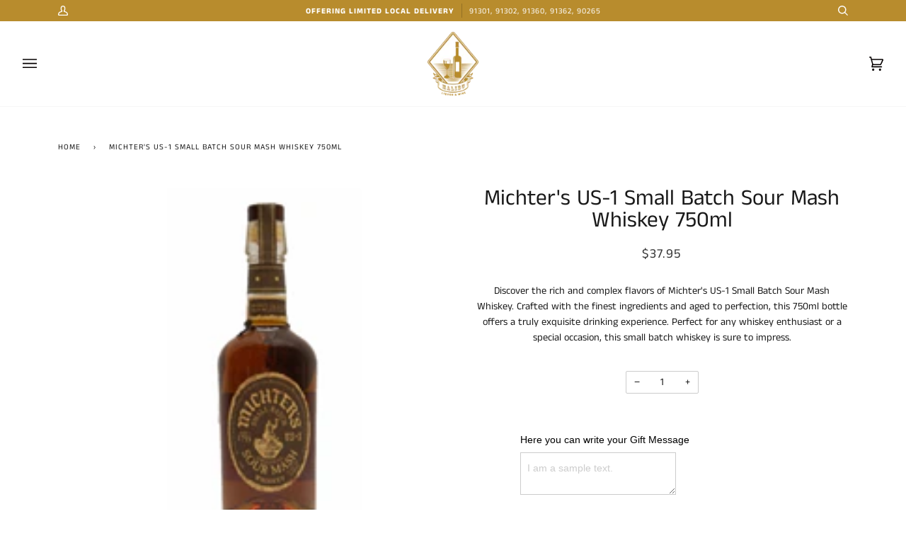

--- FILE ---
content_type: text/html; charset=UTF-8
request_url: https://app.inspon.com/dev-app/backend/api/api.php
body_size: -11
content:
{"product":{"title":"Michter's US-1 Small Batch Sour Mash Whiskey 750ml","featuredImage":{"id":"gid:\/\/shopify\/ProductImage\/30390423978172"},"options":[{"name":"Title","values":["Default Title"]}],"variants":[{"id":40734473322684,"option1":"Default Title","title":"Default Title","price":"37.95"}]},"collection":[{"title":"Whiskey"}]}

--- FILE ---
content_type: text/javascript; charset=utf-8
request_url: https://malibuliquorandwine.com/products/michters-us-1-small-batch-sour-mash-whiskey.js
body_size: 415
content:
{"id":7105196458172,"title":"Michter's US-1 Small Batch Sour Mash Whiskey 750ml","handle":"michters-us-1-small-batch-sour-mash-whiskey","description":"\u003cp\u003eDiscover the rich and complex flavors of Michter's US-1 Small Batch Sour Mash Whiskey. Crafted with the finest ingredients and aged to perfection, this 750ml bottle offers a truly exquisite drinking experience. Perfect for any whiskey enthusiast or a special occasion, this small batch whiskey is sure to impress.\u003c\/p\u003e","published_at":"2021-09-06T01:19:16-07:00","created_at":"2021-09-06T01:19:17-07:00","vendor":"Malibu Liquor \u0026 Wine","type":"Whiskey","tags":[],"price":3795,"price_min":3795,"price_max":3795,"available":true,"price_varies":false,"compare_at_price":null,"compare_at_price_min":0,"compare_at_price_max":0,"compare_at_price_varies":false,"variants":[{"id":40734473322684,"title":"Default Title","option1":"Default Title","option2":null,"option3":null,"sku":"39383009072","requires_shipping":true,"taxable":true,"featured_image":null,"available":true,"name":"Michter's US-1 Small Batch Sour Mash Whiskey 750ml","public_title":null,"options":["Default Title"],"price":3795,"weight":1588,"compare_at_price":null,"inventory_management":"shopify","barcode":"39383009072","requires_selling_plan":false,"selling_plan_allocations":[]}],"images":["\/\/cdn.shopify.com\/s\/files\/1\/0593\/3898\/1564\/products\/michtersourmash-1.png?v=1630916357"],"featured_image":"\/\/cdn.shopify.com\/s\/files\/1\/0593\/3898\/1564\/products\/michtersourmash-1.png?v=1630916357","options":[{"name":"Title","position":1,"values":["Default Title"]}],"url":"\/products\/michters-us-1-small-batch-sour-mash-whiskey","media":[{"alt":null,"id":22777733644476,"position":1,"preview_image":{"aspect_ratio":0.535,"height":200,"width":107,"src":"https:\/\/cdn.shopify.com\/s\/files\/1\/0593\/3898\/1564\/products\/michtersourmash-1.png?v=1630916357"},"aspect_ratio":0.535,"height":200,"media_type":"image","src":"https:\/\/cdn.shopify.com\/s\/files\/1\/0593\/3898\/1564\/products\/michtersourmash-1.png?v=1630916357","width":107}],"requires_selling_plan":false,"selling_plan_groups":[]}

--- FILE ---
content_type: application/javascript
request_url: https://keylayapps.nyc3.cdn.digitaloceanspaces.com/kaspud/build/bundle.js
body_size: 42952
content:
!function(){"use strict";function t(t,n,e){return n in t?Object.defineProperty(t,n,{value:e,enumerable:!0,configurable:!0,writable:!0}):t[n]=e,t}function n(t,n,e,o,i,r,c){try{var u=t[r](c),l=u.value}catch(t){return void e(t)}u.done?n(l):Promise.resolve(l).then(o,i)}function e(t){return function(){var e=this,o=arguments;return new Promise((function(i,r){var c=t.apply(e,o);function u(t){n(c,i,r,u,l,"next",t)}function l(t){n(c,i,r,u,l,"throw",t)}u(void 0)}))}}function o(t){return(o="function"==typeof Symbol&&"symbol"==typeof Symbol.iterator?function(t){return typeof t}:function(t){return t&&"function"==typeof Symbol&&t.constructor===Symbol&&t!==Symbol.prototype?"symbol":typeof t})(t)}var i,r=(function(t){var n=function(t){var n,e=Object.prototype,i=e.hasOwnProperty,r="function"==typeof Symbol?Symbol:{},c=r.iterator||"@@iterator",u=r.asyncIterator||"@@asyncIterator",l=r.toStringTag||"@@toStringTag";function a(t,n,e){return Object.defineProperty(t,n,{value:e,enumerable:!0,configurable:!0,writable:!0}),t[n]}try{a({},"")}catch(t){a=function(t,n,e){return t[n]=e}}function s(t,n,e,o){var i=n&&n.prototype instanceof g?n:g,r=Object.create(i.prototype),c=new O(o||[]);return r._invoke=function(t,n,e){var o=f;return function(i,r){if(o===p)throw new Error("Generator is already running");if(o===h){if("throw"===i)throw r;return M()}for(e.method=i,e.arg=r;;){var c=e.delegate;if(c){var u=C(c,e);if(u){if(u===m)continue;return u}}if("next"===e.method)e.sent=e._sent=e.arg;else if("throw"===e.method){if(o===f)throw o=h,e.arg;e.dispatchException(e.arg)}else"return"===e.method&&e.abrupt("return",e.arg);o=p;var l=d(t,n,e);if("normal"===l.type){if(o=e.done?h:v,l.arg===m)continue;return{value:l.arg,done:e.done}}"throw"===l.type&&(o=h,e.method="throw",e.arg=l.arg)}}}(t,e,c),r}function d(t,n,e){try{return{type:"normal",arg:t.call(n,e)}}catch(t){return{type:"throw",arg:t}}}t.wrap=s;var f="suspendedStart",v="suspendedYield",p="executing",h="completed",m={};function g(){}function y(){}function w(){}var $={};a($,c,(function(){return this}));var b=Object.getPrototypeOf,k=b&&b(b(R([])));k&&k!==e&&i.call(k,c)&&($=k);var D=w.prototype=g.prototype=Object.create($);function S(t){["next","throw","return"].forEach((function(n){a(t,n,(function(t){return this._invoke(n,t)}))}))}function x(t,n){function e(r,c,u,l){var a=d(t[r],t,c);if("throw"!==a.type){var s=a.arg,f=s.value;return f&&"object"===o(f)&&i.call(f,"__await")?n.resolve(f.__await).then((function(t){e("next",t,u,l)}),(function(t){e("throw",t,u,l)})):n.resolve(f).then((function(t){s.value=t,u(s)}),(function(t){return e("throw",t,u,l)}))}l(a.arg)}var r;this._invoke=function(t,o){function i(){return new n((function(n,i){e(t,o,n,i)}))}return r=r?r.then(i,i):i()}}function C(t,e){var o=t.iterator[e.method];if(o===n){if(e.delegate=null,"throw"===e.method){if(t.iterator.return&&(e.method="return",e.arg=n,C(t,e),"throw"===e.method))return m;e.method="throw",e.arg=new TypeError("The iterator does not provide a 'throw' method")}return m}var i=d(o,t.iterator,e.arg);if("throw"===i.type)return e.method="throw",e.arg=i.arg,e.delegate=null,m;var r=i.arg;return r?r.done?(e[t.resultName]=r.value,e.next=t.nextLoc,"return"!==e.method&&(e.method="next",e.arg=n),e.delegate=null,m):r:(e.method="throw",e.arg=new TypeError("iterator result is not an object"),e.delegate=null,m)}function P(t){var n={tryLoc:t[0]};1 in t&&(n.catchLoc=t[1]),2 in t&&(n.finallyLoc=t[2],n.afterLoc=t[3]),this.tryEntries.push(n)}function T(t){var n=t.completion||{};n.type="normal",delete n.arg,t.completion=n}function O(t){this.tryEntries=[{tryLoc:"root"}],t.forEach(P,this),this.reset(!0)}function R(t){if(t){var e=t[c];if(e)return e.call(t);if("function"==typeof t.next)return t;if(!isNaN(t.length)){var o=-1,r=function e(){for(;++o<t.length;)if(i.call(t,o))return e.value=t[o],e.done=!1,e;return e.value=n,e.done=!0,e};return r.next=r}}return{next:M}}function M(){return{value:n,done:!0}}return y.prototype=w,a(D,"constructor",w),a(w,"constructor",y),y.displayName=a(w,l,"GeneratorFunction"),t.isGeneratorFunction=function(t){var n="function"==typeof t&&t.constructor;return!!n&&(n===y||"GeneratorFunction"===(n.displayName||n.name))},t.mark=function(t){return Object.setPrototypeOf?Object.setPrototypeOf(t,w):(t.__proto__=w,a(t,l,"GeneratorFunction")),t.prototype=Object.create(D),t},t.awrap=function(t){return{__await:t}},S(x.prototype),a(x.prototype,u,(function(){return this})),t.AsyncIterator=x,t.async=function(n,e,o,i,r){void 0===r&&(r=Promise);var c=new x(s(n,e,o,i),r);return t.isGeneratorFunction(e)?c:c.next().then((function(t){return t.done?t.value:c.next()}))},S(D),a(D,l,"Generator"),a(D,c,(function(){return this})),a(D,"toString",(function(){return"[object Generator]"})),t.keys=function(t){var n=[];for(var e in t)n.push(e);return n.reverse(),function e(){for(;n.length;){var o=n.pop();if(o in t)return e.value=o,e.done=!1,e}return e.done=!0,e}},t.values=R,O.prototype={constructor:O,reset:function(t){if(this.prev=0,this.next=0,this.sent=this._sent=n,this.done=!1,this.delegate=null,this.method="next",this.arg=n,this.tryEntries.forEach(T),!t)for(var e in this)"t"===e.charAt(0)&&i.call(this,e)&&!isNaN(+e.slice(1))&&(this[e]=n)},stop:function(){this.done=!0;var t=this.tryEntries[0].completion;if("throw"===t.type)throw t.arg;return this.rval},dispatchException:function(t){if(this.done)throw t;var e=this;function o(o,i){return u.type="throw",u.arg=t,e.next=o,i&&(e.method="next",e.arg=n),!!i}for(var r=this.tryEntries.length-1;r>=0;--r){var c=this.tryEntries[r],u=c.completion;if("root"===c.tryLoc)return o("end");if(c.tryLoc<=this.prev){var l=i.call(c,"catchLoc"),a=i.call(c,"finallyLoc");if(l&&a){if(this.prev<c.catchLoc)return o(c.catchLoc,!0);if(this.prev<c.finallyLoc)return o(c.finallyLoc)}else if(l){if(this.prev<c.catchLoc)return o(c.catchLoc,!0)}else{if(!a)throw new Error("try statement without catch or finally");if(this.prev<c.finallyLoc)return o(c.finallyLoc)}}}},abrupt:function(t,n){for(var e=this.tryEntries.length-1;e>=0;--e){var o=this.tryEntries[e];if(o.tryLoc<=this.prev&&i.call(o,"finallyLoc")&&this.prev<o.finallyLoc){var r=o;break}}r&&("break"===t||"continue"===t)&&r.tryLoc<=n&&n<=r.finallyLoc&&(r=null);var c=r?r.completion:{};return c.type=t,c.arg=n,r?(this.method="next",this.next=r.finallyLoc,m):this.complete(c)},complete:function(t,n){if("throw"===t.type)throw t.arg;return"break"===t.type||"continue"===t.type?this.next=t.arg:"return"===t.type?(this.rval=this.arg=t.arg,this.method="return",this.next="end"):"normal"===t.type&&n&&(this.next=n),m},finish:function(t){for(var n=this.tryEntries.length-1;n>=0;--n){var e=this.tryEntries[n];if(e.finallyLoc===t)return this.complete(e.completion,e.afterLoc),T(e),m}},catch:function(t){for(var n=this.tryEntries.length-1;n>=0;--n){var e=this.tryEntries[n];if(e.tryLoc===t){var o=e.completion;if("throw"===o.type){var i=o.arg;T(e)}return i}}throw new Error("illegal catch attempt")},delegateYield:function(t,e,o){return this.delegate={iterator:R(t),resultName:e,nextLoc:o},"next"===this.method&&(this.arg=n),m}},t}(t.exports);try{regeneratorRuntime=n}catch(t){"object"===("undefined"==typeof globalThis?"undefined":o(globalThis))?globalThis.regeneratorRuntime=n:Function("r","regeneratorRuntime = r")(n)}}(i={exports:{}},i.exports),i.exports),c="".concat("https://keylayapps.nyc3.cdn.digitaloceanspaces.com","/kaspud/build/bundle.css"),u=['input[name="checkout"]','input[value="Check out"]','button[name="checkout"]','a[href="/checkout"]'],l={primary:{maxUsageCount:100},secondary:{maxUsageCount:120},tertiary:{maxUsageCount:Number.POSITIVE_INFINITY}},a="pickup",s="delivery",d="shipping",f="pickup",v="delivery",p="shipping",h={AED:"ar-ae",AFN:"fa_AF",ALL:"sq",AMD:"hy",ANG:"nl-nl",AOA:"ln-AO",ARS:"es-AR",AUD:"es-AR",AWG:"en-AU",AZN:"nl-AW",BAM:"bs",BBD:"en-BB",BDT:"bn-BD",BGN:"bg-BG",BHD:"ar-BH",BIF:"en-BI",BMD:"en-BM",BND:"ms-BN",BOB:"qu-BO",BRL:"es-BR",BSD:"en-BS",BTN:"dz-BT",BWP:"en-BW",BYN:"ru-BY",BZD:"en-BZ",CAD:"en-CA",CDF:"fr-CD",CHF:"gsw",CLP:"es-CL",CNY:"zh",COP:"en-CO",CRC:"es-CR",CVE:"kea-CV",CZK:"cs-CZ",DJF:"fr-DJ",DKK:"da-DK",DOP:"en-DM",DZD:"fr-DZ",EGP:"ar-EG",ERN:"ar-ER",ETB:"am-ET",EUR:"en-150",FJD:"en-FJ",FKP:"en-FK",GBP:"en-GB",GEL:"ka-GE",GHS:"en-GH",GIP:"en-GI",GMD:"en-GM",GNF:"fr-GN",GTQ:"es-GT",GYD:"en-GY",HKD:"zh-HK",HNL:"es-HN",HRK:"hr-HR",HTG:"fr-HT",HUF:"hu-HU",IDR:"id-ID",ILS:"he-IL",INR:"hi-IN",IQD:"ar-IQ",IRR:"fa-IR",ISK:"is-IS",JEP:"en-JE",JMD:"ar-JO",JOD:"ar-JO",JPY:"ja-JP",KES:"en-KE",KGS:"ky-KG",KHR:"km-KH",KID:"en-KI",KMF:"fr-KM",KRW:"ko-KR",KWD:"ar-KW",KYD:"en-KY",KZT:"kk-KZ",LAK:"lo-LA",LBP:"ar-LB",LKR:"si-LK",LRD:"en-LR",LSL:"en-LS",LTL:"lt-LT",LVL:"lv-LV",LYD:"ar-LY",MAD:"ar-MA",MDL:"ro-MD",MGA:"fr-MG",MKD:"mk-MK",MMK:"my-MM",MNT:"mn-MN",MOP:"zh-MO",MRU:"ar-MR",MUR:"en-MU",MVR:"dv-MV",MWK:"en-MW",MXN:"es-MX",MYR:"ms-MY",MZN:"pt-MZ",NAD:"en-NA",NGN:"en-NG",NIO:"es-NI",NOK:"nb-NO",NPR:"ne-NP",NZD:"en-NZ",OMR:"ar-OM",PAB:"es-PA",PEN:"es-PE",PGK:"en-PG",PHP:"en-PH",PKR:"en-PK",PLN:"pl-PL",PYG:"es-PY",QAR:"ar-QA",RON:"ro-RO",RSD:"sr-RS",RUB:"ru-RU",RWF:"rw-RW",SAR:"ar-SA",SBD:"en-SB",SCR:"en-SC",SDG:"ar-SD",SEK:"sv-SE",SGD:"en-SG",SHP:"en-SH",SLL:"en-SL",SOS:"so-SO",SRD:"en-SR",SSP:"en-SS",STD:"pt-ST",SYP:"ar-SY",SZL:"en-SZ",THB:"th-TH",TJS:"tg-TJ",TMT:"tk-TM",TND:"ar-TN",TOP:"to-TO",TRY:"tr-TR",TTD:"en-TT",TWD:"zh-TW",TZS:"sw-TZ",UAH:"uk-UA",UGX:"en-UG",USD:"en-US",UYU:"es-UY",UZS:"uz-UZ",VES:"es-VE",VND:"vi-VN",VUV:"bi-VU",WST:"sm-WS",XAF:"fr-CF",XCD:"en-AI",XOF:"fr-BJ",XPF:"fr-PF",XXX:"en",YER:"ar-YE",ZAR:"en-ZA",ZMW:"en-ZM"},m=function(t){if(!t.ok)throw new Error(JSON.stringify(t));return t},g=function(){var t=e(r.mark((function t(n){var e,o,i,c;return r.wrap((function(t){for(;;)switch(t.prev=t.next){case 0:return i=null===(e=window)||void 0===e||null===(o=e.location)||void 0===o?void 0:o.hostname,t.next=3,fetch("https://".concat(i,"/tools/kaspud?shopOrigin=").concat(n,"&uid=").concat((new Date).getMilliseconds())).then(m).then((function(t){return t.json()}));case 3:return c=t.sent,t.abrupt("return",c);case 5:case"end":return t.stop()}}),t)})));return function(n){return t.apply(this,arguments)}}(),y=function(){return-1!==window.location.pathname.indexOf("/cart")},w=function(){return!(-1===(t=window.location.pathname).indexOf("/products/")||!t.match(/\/products\/([a-z0-9\-]+)/)[1]);var t},$=function(){var t=e(r.mark((function t(){var n,e,o;return r.wrap((function(t){for(;;)switch(t.prev=t.next){case 0:if(n=window.location.origin,e=window.location.pathname,!(o="".concat(n).concat(e))){t.next=7;break}return t.next=6,fetch("".concat(o,".js")).then(m).then((function(t){return t.json()}));case 6:return t.abrupt("return",t.sent);case 7:case"end":return t.stop()}}),t)})));return function(){return t.apply(this,arguments)}}(),b=function(){var t=e(r.mark((function t(){var n,e,o,i;return r.wrap((function(t){for(;;)switch(t.prev=t.next){case 0:return o=null===(n=window)||void 0===n||null===(e=n.location)||void 0===e?void 0:e.hostname,t.next=3,fetch("https://".concat(o,"/cart.js")).then(m).then((function(t){return t.json()}));case 3:return i=t.sent,t.abrupt("return",i);case 5:case"end":return t.stop()}}),t)})));return function(){return t.apply(this,arguments)}}(),k=function(){var t=e(r.mark((function t(n){var e,o,i,c;return r.wrap((function(t){for(;;)switch(t.prev=t.next){case 0:return i=null===(e=window)||void 0===e||null===(o=e.location)||void 0===o?void 0:o.hostname,t.next=3,fetch("https://".concat(i,"/cart/update.js"),{method:"POST",headers:{"Content-Type":"application/json"},body:JSON.stringify(n)}).then(m).then((function(t){return t.json()}));case 3:return c=t.sent,t.abrupt("return",c);case 5:case"end":return t.stop()}}),t)})));return function(n){return t.apply(this,arguments)}}();function D(){var t=arguments.length>0&&void 0!==arguments[0]?arguments[0]:new Date,n=arguments.length>1&&void 0!==arguments[1]?arguments[1]:0,e=arguments.length>2&&void 0!==arguments[2]?arguments[2]:{},o=e.locale,i=void 0===o?"en-US":o,r=e.withDate,c=void 0===r||r,u=e.withTime,l=void 0===u||u,a=t.getFullYear(),s=t.getMonth(),d=t.getDate(),f=n>=0?Math.floor(n):0,v=n?f>0?n%f*60:60*n:0,p=new Date(a,s,d,0+f,0+v),h=p.toLocaleDateString(i,{dateStyle:"medium"}),m=p.toLocaleTimeString(i,{hour:"2-digit",minute:"2-digit"});return c&&l?"".concat(h," ").concat(m):c&&!l?"".concat(h):!c&&l?"".concat(m):"".concat(h," ").concat(m)}var S=function(t,n){var e;return function(){var o=this,i=arguments;clearTimeout(e),e=setTimeout((function(){return t.apply(o,i)}),n)}},x=function(t,n){if("number"!=typeof n)return t;var e=t.getTime(),o=6e4*t.getTimezoneOffset();return new Date(e+o+36e5*n)};function C(t,n){(null==n||n>t.length)&&(n=t.length);for(var e=0,o=new Array(n);e<n;e++)o[e]=t[e];return o}function P(t,n){if(t){if("string"==typeof t)return C(t,n);var e=Object.prototype.toString.call(t).slice(8,-1);return"Object"===e&&t.constructor&&(e=t.constructor.name),"Map"===e||"Set"===e?Array.from(t):"Arguments"===e||/^(?:Ui|I)nt(?:8|16|32)(?:Clamped)?Array$/.test(e)?C(t,n):void 0}}function T(t,n){return function(t){if(Array.isArray(t))return t}(t)||function(t,n){var e=null==t?null:"undefined"!=typeof Symbol&&t[Symbol.iterator]||t["@@iterator"];if(null!=e){var o,i,r=[],c=!0,u=!1;try{for(e=e.call(t);!(c=(o=e.next()).done)&&(r.push(o.value),!n||r.length!==n);c=!0);}catch(t){u=!0,i=t}finally{try{c||null==e.return||e.return()}finally{if(u)throw i}}return r}}(t,n)||P(t,n)||function(){throw new TypeError("Invalid attempt to destructure non-iterable instance.\nIn order to be iterable, non-array objects must have a [Symbol.iterator]() method.")}()}function O(t){return(O=Object.setPrototypeOf?Object.getPrototypeOf:function(t){return t.__proto__||Object.getPrototypeOf(t)})(t)}function R(t,n){return(R=Object.setPrototypeOf||function(t,n){return t.__proto__=n,t})(t,n)}function M(t){return function(t){if(Array.isArray(t))return C(t)}(t)||function(t){if("undefined"!=typeof Symbol&&null!=t[Symbol.iterator]||null!=t["@@iterator"])return Array.from(t)}(t)||P(t)||function(){throw new TypeError("Invalid attempt to spread non-iterable instance.\nIn order to be iterable, non-array objects must have a [Symbol.iterator]() method.")}()}function L(t,n){if("function"!=typeof n&&null!==n)throw new TypeError("Super expression must either be null or a function");t.prototype=Object.create(n&&n.prototype,{constructor:{value:t,writable:!0,configurable:!0}}),n&&R(t,n)}function E(t){if(void 0===t)throw new ReferenceError("this hasn't been initialised - super() hasn't been called");return t}function A(t,n){if(n&&("object"===o(n)||"function"==typeof n))return n;if(void 0!==n)throw new TypeError("Derived constructors may only return object or undefined");return E(t)}function B(t,n){if(!(t instanceof n))throw new TypeError("Cannot call a class as a function")}function N(t,n){for(var e=0;e<n.length;e++){var o=n[e];o.enumerable=o.enumerable||!1,o.configurable=!0,"value"in o&&(o.writable=!0),Object.defineProperty(t,o.key,o)}}function j(t,n,e){return n&&N(t.prototype,n),e&&N(t,e),t}function F(){}var I=function(t){return t};function H(t){return t()}function q(){return Object.create(null)}function z(t){t.forEach(H)}function _(t){return"function"==typeof t}function Y(t,n){return t!=t?n==n:t!==n||t&&"object"===o(t)||"function"==typeof t}function K(t){if(null==t)return F;for(var n=arguments.length,e=new Array(n>1?n-1:0),o=1;o<n;o++)e[o-1]=arguments[o];var i=t.subscribe.apply(t,e);return i.unsubscribe?function(){return i.unsubscribe()}:i}function G(t,n,e){t.$$.on_destroy.push(K(n,e))}function V(t,n,e,o){if(t){var i=W(t,n,e,o);return t[0](i)}}function W(t,n,e,o){return t[1]&&o?function(t,n){for(var e in n)t[e]=n[e];return t}(e.ctx.slice(),t[1](o(n))):e.ctx}function U(t,n,e,i){if(t[2]&&i){var r=t[2](i(e));if(void 0===n.dirty)return r;if("object"===o(r)){for(var c=[],u=Math.max(n.dirty.length,r.length),l=0;l<u;l+=1)c[l]=n.dirty[l]|r[l];return c}return n.dirty|r}return n.dirty}function Z(t,n,e,o,i,r){if(i){var c=W(n,e,o,r);t.p(c,i)}}function J(t){if(t.ctx.length>32){for(var n=[],e=t.ctx.length/32,o=0;o<e;o++)n[o]=-1;return n}return-1}var X="undefined"!=typeof window,Q=X?function(){return window.performance.now()}:function(){return Date.now()},tt=X?function(t){return requestAnimationFrame(t)}:F,nt=new Set;function et(t){nt.forEach((function(n){n.c(t)||(nt.delete(n),n.f())})),0!==nt.size&&tt(et)}function ot(t){var n;return 0===nt.size&&tt(et),{promise:new Promise((function(e){nt.add(n={c:t,f:e})})),abort:function(){nt.delete(n)}}}function it(t,n){t.appendChild(n)}function rt(t){if(!t)return document;var n=t.getRootNode?t.getRootNode():t.ownerDocument;return n&&n.host?n:t.ownerDocument}function ct(t){var n=st("style");return function(t,n){it(t.head||t,n)}(rt(t),n),n.sheet}function ut(t,n,e){t.insertBefore(n,e||null)}function lt(t){t.parentNode.removeChild(t)}function at(t,n){for(var e=0;e<t.length;e+=1)t[e]&&t[e].d(n)}function st(t){return document.createElement(t)}function dt(t){return document.createElementNS("http://www.w3.org/2000/svg",t)}function ft(t){return document.createTextNode(t)}function vt(){return ft(" ")}function pt(){return ft("")}function ht(t,n,e,o){return t.addEventListener(n,e,o),function(){return t.removeEventListener(n,e,o)}}function mt(t){return function(n){return n.preventDefault(),t.call(this,n)}}function gt(t){return function(n){return n.stopPropagation(),t.call(this,n)}}function yt(t,n,e){null==e?t.removeAttribute(n):t.getAttribute(n)!==e&&t.setAttribute(n,e)}function wt(t){return Array.from(t.childNodes)}function $t(t,n){n=""+n,t.wholeText!==n&&(t.data=n)}function bt(t,n){t.value=null==n?"":n}function kt(t,n,e,o){null===e?t.style.removeProperty(n):t.style.setProperty(n,e,o?"important":"")}function Dt(t,n,e){t.classList[e?"add":"remove"](n)}function St(t,n){var e=arguments.length>2&&void 0!==arguments[2]&&arguments[2],o=document.createEvent("CustomEvent");return o.initCustomEvent(t,e,!1,n),o}var xt,Ct=new Map,Pt=0;function Tt(t){for(var n=5381,e=t.length;e--;)n=(n<<5)-n^t.charCodeAt(e);return n>>>0}function Ot(t,n){var e={stylesheet:ct(n),rules:{}};return Ct.set(t,e),e}function Rt(t,n,e,o,i,r,c){for(var u=arguments.length>7&&void 0!==arguments[7]?arguments[7]:0,l=16.666/o,a="{\n",s=0;s<=1;s+=l){var d=n+(e-n)*r(s);a+=100*s+"%{".concat(c(d,1-d),"}\n")}var f=a+"100% {".concat(c(e,1-e),"}\n}"),v="__svelte_".concat(Tt(f),"_").concat(u),p=rt(t),h=Ct.get(p)||Ot(p,t),m=h.stylesheet,g=h.rules;g[v]||(g[v]=!0,m.insertRule("@keyframes ".concat(v," ").concat(f),m.cssRules.length));var y=t.style.animation||"";return t.style.animation="".concat(y?"".concat(y,", "):"").concat(v," ").concat(o,"ms linear ").concat(i,"ms 1 both"),Pt+=1,v}function Mt(t,n){var e=(t.style.animation||"").split(", "),o=e.filter(n?function(t){return t.indexOf(n)<0}:function(t){return-1===t.indexOf("__svelte")}),i=e.length-o.length;i&&(t.style.animation=o.join(", "),(Pt-=i)||tt((function(){Pt||(Ct.forEach((function(t){for(var n=t.stylesheet,e=n.cssRules.length;e--;)n.deleteRule(e);t.rules={}})),Ct.clear())})))}function Lt(t){xt=t}function Et(){if(!xt)throw new Error("Function called outside component initialization");return xt}function At(t){Et().$$.on_mount.push(t)}function Bt(t){Et().$$.after_update.push(t)}function Nt(t){Et().$$.on_destroy.push(t)}function jt(){var t=Et();return function(n,e){var o=t.$$.callbacks[n];if(o){var i=St(n,e);o.slice().forEach((function(n){n.call(t,i)}))}}}function Ft(t,n){var e=this,o=t.$$.callbacks[n.type];o&&o.slice().forEach((function(t){return t.call(e,n)}))}var It=[],Ht=[],qt=[],zt=[],_t=Promise.resolve(),Yt=!1;function Kt(){Yt||(Yt=!0,_t.then(Jt))}function Gt(t){qt.push(t)}function Vt(t){zt.push(t)}var Wt,Ut=new Set,Zt=0;function Jt(){var t=xt;do{for(;Zt<It.length;){var n=It[Zt];Zt++,Lt(n),Xt(n.$$)}for(Lt(null),It.length=0,Zt=0;Ht.length;)Ht.pop()();for(var e=0;e<qt.length;e+=1){var o=qt[e];Ut.has(o)||(Ut.add(o),o())}qt.length=0}while(It.length);for(;zt.length;)zt.pop()();Yt=!1,Ut.clear(),Lt(t)}function Xt(t){if(null!==t.fragment){t.update(),z(t.before_update);var n=t.dirty;t.dirty=[-1],t.fragment&&t.fragment.p(t.ctx,n),t.after_update.forEach(Gt)}}function Qt(){return Wt||(Wt=Promise.resolve()).then((function(){Wt=null})),Wt}function tn(t,n,e){t.dispatchEvent(St("".concat(n?"intro":"outro").concat(e)))}var nn,en=new Set;function on(){nn={r:0,c:[],p:nn}}function rn(){nn.r||z(nn.c),nn=nn.p}function cn(t,n){t&&t.i&&(en.delete(t),t.i(n))}function un(t,n,e,o){if(t&&t.o){if(en.has(t))return;en.add(t),nn.c.push((function(){en.delete(t),o&&(e&&t.d(1),o())})),t.o(n)}}var ln={duration:0};function an(t,n,e,o){var i=n(t,e),r=o?0:1,c=null,u=null,l=null;function a(){l&&Mt(t,l)}function s(t,n){var e=t.b-r;return n*=Math.abs(e),{a:r,b:t.b,d:e,duration:n,start:t.start,end:t.start+n,group:t.group}}function d(n){var e=i||ln,o=e.delay,d=void 0===o?0:o,f=e.duration,v=void 0===f?300:f,p=e.easing,h=void 0===p?I:p,m=e.tick,g=void 0===m?F:m,y=e.css,w={start:Q()+d,b:n};n||(w.group=nn,nn.r+=1),c||u?u=w:(y&&(a(),l=Rt(t,r,n,v,d,h,y)),n&&g(0,1),c=s(w,v),Gt((function(){return tn(t,n,"start")})),ot((function(n){if(u&&n>u.start&&(c=s(u,v),u=null,tn(t,c.b,"start"),y&&(a(),l=Rt(t,r,c.b,c.duration,0,h,i.css))),c)if(n>=c.end)g(r=c.b,1-r),tn(t,c.b,"end"),u||(c.b?a():--c.group.r||z(c.group.c)),c=null;else if(n>=c.start){var e=n-c.start;r=c.a+c.d*h(e/c.duration),g(r,1-r)}return!(!c&&!u)})))}return{run:function(t){_(i)?Qt().then((function(){i=i(),d(t)})):d(t)},end:function(){a(),c=u=null}}}var sn="undefined"!=typeof window?window:"undefined"!=typeof globalThis?globalThis:global;function dn(t,n){un(t,1,1,(function(){n.delete(t.key)}))}function fn(t,n,e,o,i,r,c,u,l,a,s,d){for(var f=t.length,v=r.length,p=f,h={};p--;)h[t[p].key]=p;var m=[],g=new Map,y=new Map;for(p=v;p--;){var w=d(i,r,p),$=e(w),b=c.get($);b?o&&b.p(w,n):(b=a($,w)).c(),g.set($,m[p]=b),$ in h&&y.set($,Math.abs(p-h[$]))}var k=new Set,D=new Set;function S(t){cn(t,1),t.m(u,s),c.set(t.key,t),s=t.first,v--}for(;f&&v;){var x=m[v-1],C=t[f-1],P=x.key,T=C.key;x===C?(s=x.first,f--,v--):g.has(T)?!c.has(P)||k.has(P)?S(x):D.has(T)?f--:y.get(P)>y.get(T)?(D.add(P),S(x)):(k.add(T),f--):(l(C,c),f--)}for(;f--;){var O=t[f];g.has(O.key)||l(O,c)}for(;v;)S(m[v-1]);return m}function vn(t,n,e){var o=t.$$.props[n];void 0!==o&&(t.$$.bound[o]=e,e(t.$$.ctx[o]))}function pn(t){t&&t.c()}function hn(t,n,e,o){var i=t.$$,r=i.fragment,c=i.on_mount,u=i.on_destroy,l=i.after_update;r&&r.m(n,e),o||Gt((function(){var n=c.map(H).filter(_);u?u.push.apply(u,M(n)):z(n),t.$$.on_mount=[]})),l.forEach(Gt)}function mn(t,n){var e=t.$$;null!==e.fragment&&(z(e.on_destroy),e.fragment&&e.fragment.d(n),e.on_destroy=e.fragment=null,e.ctx=[])}function gn(t,n){-1===t.$$.dirty[0]&&(It.push(t),Kt(),t.$$.dirty.fill(0)),t.$$.dirty[n/31|0]|=1<<n%31}function yn(t,n,e,o,i,r,c){var u=arguments.length>7&&void 0!==arguments[7]?arguments[7]:[-1],l=xt;Lt(t);var a=t.$$={fragment:null,ctx:null,props:r,update:F,not_equal:i,bound:q(),on_mount:[],on_destroy:[],on_disconnect:[],before_update:[],after_update:[],context:new Map(n.context||(l?l.$$.context:[])),callbacks:q(),dirty:u,skip_bound:!1,root:n.target||l.$$.root};c&&c(a.root);var s=!1;if(a.ctx=e?e(t,n.props||{},(function(n,e){var o=!(arguments.length<=2)&&arguments.length-2?arguments.length<=2?void 0:arguments[2]:e;return a.ctx&&i(a.ctx[n],a.ctx[n]=o)&&(!a.skip_bound&&a.bound[n]&&a.bound[n](o),s&&gn(t,n)),e})):[],a.update(),s=!0,z(a.before_update),a.fragment=!!o&&o(a.ctx),n.target){if(n.hydrate){var d=wt(n.target);a.fragment&&a.fragment.l(d),d.forEach(lt)}else a.fragment&&a.fragment.c();n.intro&&cn(t.$$.fragment),hn(t,n.target,n.anchor,n.customElement),Jt()}Lt(l)}var wn=function(){function t(){B(this,t)}return j(t,[{key:"$destroy",value:function(){mn(this,1),this.$destroy=F}},{key:"$on",value:function(t,n){var e=this.$$.callbacks[t]||(this.$$.callbacks[t]=[]);return e.push(n),function(){var t=e.indexOf(n);-1!==t&&e.splice(t,1)}}},{key:"$set",value:function(t){var n;this.$$set&&(n=t,0!==Object.keys(n).length)&&(this.$$.skip_bound=!0,this.$$set(t),this.$$.skip_bound=!1)}}]),t}();function $n(t,n){var e;if("undefined"==typeof Symbol||null==t[Symbol.iterator]){if(Array.isArray(t)||(e=function(t,n){if(!t)return;if("string"==typeof t)return bn(t,n);var e=Object.prototype.toString.call(t).slice(8,-1);"Object"===e&&t.constructor&&(e=t.constructor.name);if("Map"===e||"Set"===e)return Array.from(t);if("Arguments"===e||/^(?:Ui|I)nt(?:8|16|32)(?:Clamped)?Array$/.test(e))return bn(t,n)}(t))||n&&t&&"number"==typeof t.length){e&&(t=e);var o=0,i=function(){};return{s:i,n:function(){return o>=t.length?{done:!0}:{done:!1,value:t[o++]}},e:function(t){throw t},f:i}}throw new TypeError("Invalid attempt to iterate non-iterable instance.\nIn order to be iterable, non-array objects must have a [Symbol.iterator]() method.")}var r,c=!0,u=!1;return{s:function(){e=t[Symbol.iterator]()},n:function(){var t=e.next();return c=t.done,t},e:function(t){u=!0,r=t},f:function(){try{c||null==e.return||e.return()}finally{if(u)throw r}}}}function bn(t,n){(null==n||n>t.length)&&(n=t.length);for(var e=0,o=new Array(n);e<n;e++)o[e]=t[e];return o}var kn=[];function Dn(t){var n,e=arguments.length>1&&void 0!==arguments[1]?arguments[1]:F,o=new Set;function i(e){if(Y(t,e)&&(t=e,n)){var i,r=!kn.length,c=$n(o);try{for(c.s();!(i=c.n()).done;){var u=i.value;u[1](),kn.push(u,t)}}catch(t){c.e(t)}finally{c.f()}if(r){for(var l=0;l<kn.length;l+=2)kn[l][0](kn[l+1]);kn.length=0}}}function r(n){i(n(t))}function c(r){var c=arguments.length>1&&void 0!==arguments[1]?arguments[1]:F,u=[r,c];return o.add(u),1===o.size&&(n=e(i)||F),r(t),function(){o.delete(u),0===o.size&&(n(),n=null)}}return{set:i,update:r,subscribe:c}}function Sn(t,n,e){var o=!Array.isArray(t),i=o?[t]:t,r=n.length<2;return{subscribe:Dn(e,(function(t){var e=!1,c=[],u=0,l=F,a=function(){if(!u){l();var e=n(o?c[0]:c,t);r?t(e):l=_(e)?e:F}},s=i.map((function(t,n){return K(t,(function(t){c[n]=t,u&=~(1<<n),e&&a()}),(function(){u|=1<<n}))}));return e=!0,a(),function(){z(s),l()}})).subscribe}}function xn(t,n){var e=Object.keys(t);if(Object.getOwnPropertySymbols){var o=Object.getOwnPropertySymbols(t);n&&(o=o.filter((function(n){return Object.getOwnPropertyDescriptor(t,n).enumerable}))),e.push.apply(e,o)}return e}function Cn(n){for(var e=1;e<arguments.length;e++){var o=null!=arguments[e]?arguments[e]:{};e%2?xn(Object(o),!0).forEach((function(e){t(n,e,o[e])})):Object.getOwnPropertyDescriptors?Object.defineProperties(n,Object.getOwnPropertyDescriptors(o)):xn(Object(o)).forEach((function(t){Object.defineProperty(n,t,Object.getOwnPropertyDescriptor(o,t))}))}return n}var Pn=Dn({}),Tn=Dn({}),On=Sn(Pn,(function(t){return(null==t?void 0:t.currencyCode)||"USD"})),Rn=Dn(!1),Mn=Dn(!1),Ln=Dn(!1),En=Dn(!1),An=Dn(""),Bn=Dn([]),Nn=Sn(Bn,(function(t){return(null==t?void 0:t.length)>0})),jn=Sn(Bn,(function(t){return t.map((function(t){return null==t?void 0:t.product_title}))})),Fn=Dn(!1),In=Dn(!1),Hn=Dn(!1),qn=Dn(!1),zn=Dn([]),_n=Sn(zn,(function(t){return t.filter((function(t){return t.offersPickup})).map((function(t){var n=t.address,e=void 0===n?{}:n,o=t.showAddress,i=t.showCity,r=t.showProvince,c=t.showPostalCode,u=t.showCountry,l=e.address1,a=e.address2,s=e.city,d=e.zip,f=e.provinceCode,v=e.countryCode,p="";o&&(l||a)&&(l&&a?p+="".concat(l,", ").concat(a):l?p+=l:a&&(p+=a));var h="";return i&&s&&(h+="".concat(s)),r&&f&&(h+="".concat(h?" "+f:f)),c&&d&&(h+="".concat(h?" "+d:d)),u&&v&&(h+="".concat(h?", "+v:v)),Cn(Cn({},t),{},{formattedAddressLineOne:p,formattedAddressLineTwo:h})}))})),Yn=Sn(zn,(function(t){return t.filter((function(t){return t.offersDelivery}))})),Kn=Sn(Yn,(function(t){return t.filter((function(t){return"none"===t.deliveryAreaMeasurement}))})),Gn=Sn(Yn,(function(t){return t.reduce((function(t,n){return(Number(null==n?void 0:n.minimumDeliveryOrderPrice)||0)>t?Number(n.minimumDeliveryOrderPrice)||0:t}),0)})),Vn=Dn([]),Wn=Sn(Vn,(function(t){return t.filter((function(t){return t.availabilityType===a}))})),Un=Sn(Wn,(function(t){return(null==t?void 0:t.length)>0})),Zn=Sn(Vn,(function(t){return t.filter((function(t){return t.availabilityType===s}))})),Jn=Sn(Vn,(function(t){return t.filter((function(t){return t.availabilityType===d}))}));Sn(Jn,(function(t){return(null==t?void 0:t.length)>0}));var Xn=Sn([Wn],(function(t){return T(t,1)[0].filter((function(t){return!(null!=t&&t.isExiled)})).reduce((function(t,n){var e,o,i=null==n||null===(e=n.availabilityLocations)||void 0===e||null===(o=e[0])||void 0===o?void 0:o.locationId;return t[i]=(t[i]||[]).concat(n),t}),{})})),Qn=Sn([_n,Xn],(function(t){var n=T(t,2),e=n[0],o=n[1];return e.filter((function(t){var n=t.locationId;return!!o[n]}))})),te=Sn([Un,Qn,_n],(function(t){var n=T(t,3),e=n[0],o=n[1],i=n[2];return e?o:i})),ne=Sn(te,(function(t){return(null==t?void 0:t.length)>0})),ee=Sn([Tn,Wn,Zn],(function(t){var n=T(t,3),e=n[0],o=n[1],i=n[2];return e.useMirroredAvailabilities?o.filter((function(t){return!(null!=t&&t.isExiled)})).reduce((function(t,n){var e,o,i=null==n||null===(e=n.availabilityLocations)||void 0===e||null===(o=e[0])||void 0===o?void 0:o.locationId;return t[i]=(t[i]||[]).concat(n),t}),{}):i.filter((function(t){return!(null!=t&&t.isExiled)})).reduce((function(t,n){var e,o,i=null==n||null===(e=n.availabilityLocations)||void 0===e||null===(o=e[0])||void 0===o?void 0:o.locationId;return t[i]=(t[i]||[]).concat(n),t}),{})})),oe=Sn([Yn,ee],(function(t){var n=T(t,2),e=n[0],o=n[1];return e.filter((function(t){var n=t.locationId;return!!o[n]}))})),ie=Sn(oe,(function(t){return(null==t?void 0:t.length)>0})),re=Sn(Vn,(function(t){return t.filter((function(t){var n;return(null==t?void 0:t.isProductSpecific)&&(null==t||null===(n=t.products)||void 0===n?void 0:n.length)>0}))})),ce=Sn(Vn,(function(t){return t.filter((function(t){var n;return!(null!=t&&t.isProductSpecific)||0===(null==t||null===(n=t.products)||void 0===n?void 0:n.length)}))})),ue=Sn([re],(function(t){return T(t,1)[0].reduce((function(t,n){return n.products.map((function(t){return(n=t.id)?null===(e=n.match(/([0-9]+)/g))||void 0===e?void 0:e[0]:"";var n,e})).forEach((function(e){t[e]=(t[e]||[]).filter((function(t){return t.availabilityId!==n.availabilityId})).concat(n)})),t}),{})})),le=Dn([]),ae=Sn(le,(function(t){var n;return null==t||null===(n=t.map)||void 0===n?void 0:n.call(t,(function(t){var n,e=t.productId,o=t.exclusionType,i=t.productTitle;return{productId:Number(null==e||null===(n=e.match(/[0-9]+/))||void 0===n?void 0:n[0]),exclusionType:o,productTitle:i}}))})),se=Sn(ae,(function(t){return t.filter((function(t){return"pickup"===t.exclusionType}))})),de=Sn(ae,(function(t){return t.filter((function(t){return"delivery"===t.exclusionType}))})),fe=Sn(ae,(function(t){return t.filter((function(t){return"shipping"===t.exclusionType}))})),ve=Dn([]),pe=Dn({}),he=Dn({}),me=Sn(pe,(function(t){return Object.keys(t).map((function(n){var e=T(n.split(":"),5),o=e[0],i=e[1],r=e[2],c=e[3],u=e[4],l=t[n];return{locationName:o,year:Number(i),month:Number(r),date:Number(c),timeNumber:Number(u),count:Number(l)}}))})),ge=Sn(he,(function(t){return Object.keys(t).map((function(n){var e=T(n.split(":"),4),o=e[0],i=e[1],r=e[2],c=e[3],u=t[n];return{year:Number(o),month:Number(i),date:Number(r),timeNumber:Number(c),count:Number(u)}}))})),ye={"cafe-societi.myshopify.com":{checkoutButtonSelector:function(){return y()?"#cart-checkout":"#cart-sidebar-checkout"}},"umamifoodstudio.myshopify.com":{checkoutButtonSelector:function(){return y()?"button[data-cart-checkout-button]":'button[data-label="Add to Cart"]'}},"spectrum-gardening.myshopify.com":{checkoutButtonSelector:function(){return y()?'section[id="shopping-cart"]  input[name="checkout"]':u}},"organic-garden-product.myshopify.com":{checkoutButtonSelector:function(){return y()?'form[id="CartPageForm"] button[name="checkout"]':'form[id="CartDrawerForm"] button[name="checkout"]'}},"biskuit-montreal.myshopify.com":{action:function(){y()||(window.kaspud={shouldRenderApp:!1})}},"funkyconfetti.myshopify.com":{action:function(){var t=document.createElement("style");t.innerText=".datepicker>div { display: inline-block; }",document.head.appendChild(t)}},"maison-taile.myshopify.com":{action:function(){var t,n,e=null===(t=(n=document).querySelector)||void 0===t?void 0:t.call(n,".ajaxcart__footer--fixed");if(e)e.style.height="auto";else{new MutationObserver((function t(n,e){var o,i,r=null===(o=(i=document).querySelector)||void 0===o?void 0:o.call(i,".ajaxcart__footer--fixed");r&&(r.style.height="auto",e.takeRecords(),e.disconnect(),new MutationObserver(t).observe(document.body,{attributes:!0,childList:!0,subtree:!0}))})).observe(document.body,{attributes:!0,childList:!0,subtree:!0})}}}};function we(t){var n=t-1;return n*n*n+1}function $e(t){var n=arguments.length>1&&void 0!==arguments[1]?arguments[1]:{},e=n.delay,o=void 0===e?0:e,i=n.duration,r=void 0===i?400:i,c=n.easing,u=void 0===c?I:c,l=+getComputedStyle(t).opacity;return{delay:o,duration:r,easing:u,css:function(t){return"opacity: ".concat(t*l)}}}function be(t){var n=arguments.length>1&&void 0!==arguments[1]?arguments[1]:{},e=n.delay,o=void 0===e?0:e,i=n.duration,r=void 0===i?400:i,c=n.easing,u=void 0===c?we:c,l=n.x,a=void 0===l?0:l,s=n.y,d=void 0===s?0:s,f=n.opacity,v=void 0===f?0:f,p=getComputedStyle(t),h=+p.opacity,m="none"===p.transform?"":p.transform,g=h*(1-v);return{delay:o,duration:r,easing:u,css:function(t,n){return"\n\t\t\ttransform: ".concat(m," translate(").concat((1-t)*a,"px, ").concat((1-t)*d,"px);\n\t\t\topacity: ").concat(h-g*n)}}}function ke(t){var n=arguments.length>1&&void 0!==arguments[1]?arguments[1]:{},e=n.delay,o=void 0===e?0:e,i=n.duration,r=void 0===i?400:i,c=n.easing,u=void 0===c?we:c,l=getComputedStyle(t),a=+l.opacity,s=parseFloat(l.height),d=parseFloat(l.paddingTop),f=parseFloat(l.paddingBottom),v=parseFloat(l.marginTop),p=parseFloat(l.marginBottom),h=parseFloat(l.borderTopWidth),m=parseFloat(l.borderBottomWidth);return{delay:o,duration:r,easing:u,css:function(t){return"overflow: hidden;"+"opacity: ".concat(Math.min(20*t,1)*a,";")+"height: ".concat(t*s,"px;")+"padding-top: ".concat(t*d,"px;")+"padding-bottom: ".concat(t*f,"px;")+"margin-top: ".concat(t*v,"px;")+"margin-bottom: ".concat(t*p,"px;")+"border-top-width: ".concat(t*h,"px;")+"border-bottom-width: ".concat(t*m,"px;")}}}function De(t){var n=function(){if("undefined"==typeof Reflect||!Reflect.construct)return!1;if(Reflect.construct.sham)return!1;if("function"==typeof Proxy)return!0;try{return Date.prototype.toString.call(Reflect.construct(Date,[],(function(){}))),!0}catch(t){return!1}}();return function(){var e,o=O(t);if(n){var i=O(this).constructor;e=Reflect.construct(o,arguments,i)}else e=o.apply(this,arguments);return A(this,e)}}function Se(t){var n,e;return{c:function(){n=dt("svg"),yt(e=dt("path"),"d","M5.06 3C4.63 3 4.22 3.14 3.84 3.42S3.24 4.06 3.14 4.5L2.11 8.91C1.86 10 2.06 10.95 2.72 11.77L3 12.05V19C3 19.5 3.2 20 3.61 20.39S4.5 21 5 21H19C19.5 21 20 20.8 20.39 20.39S21 19.5 21 19V12.05L21.28 11.77C21.94 10.95 22.14 10 21.89 8.91L20.86 4.5C20.73 4.06 20.5 3.7 20.13 3.42C19.77 3.14 19.38 3 18.94 3H5.06M18.89 4.97L19.97 9.38C20.06 9.81 19.97 10.2 19.69 10.55C19.44 10.86 19.13 11 18.75 11C18.44 11 18.17 10.9 17.95 10.66C17.73 10.43 17.61 10.16 17.58 9.84L16.97 5L18.89 4.97M5.06 5H7.03L6.42 9.84C6.3 10.63 5.91 11 5.25 11C4.84 11 4.53 10.86 4.31 10.55C4.03 10.2 3.94 9.81 4.03 9.38L5.06 5M9.05 5H11V9.7C11 10.05 10.89 10.35 10.64 10.62C10.39 10.88 10.08 11 9.7 11C9.36 11 9.07 10.88 8.84 10.59S8.5 10 8.5 9.66V9.5L9.05 5M13 5H14.95L15.5 9.5C15.58 9.92 15.5 10.27 15.21 10.57C14.95 10.87 14.61 11 14.2 11C13.89 11 13.61 10.88 13.36 10.62C13.11 10.35 13 10.05 13 9.7V5M7.45 12.05C8.08 12.67 8.86 13 9.8 13C10.64 13 11.38 12.67 12 12.05C12.69 12.67 13.45 13 14.3 13C15.17 13 15.92 12.67 16.55 12.05C17.11 12.67 17.86 13 18.8 13H19.03V19H5V13H5.25C6.16 13 6.89 12.67 7.45 12.05Z"),yt(e,"fill",t[2]),yt(n,"width",t[0]),yt(n,"height",t[1]),yt(n,"viewBox",t[3])},m:function(t,o){ut(t,n,o),it(n,e)},p:function(t,o){var i=T(o,1)[0];4&i&&yt(e,"fill",t[2]),1&i&&yt(n,"width",t[0]),2&i&&yt(n,"height",t[1]),8&i&&yt(n,"viewBox",t[3])},i:F,o:F,d:function(t){t&&lt(n)}}}function xe(t,n,e){var o=n.size,i=void 0===o?"24px":o,r=n.width,c=void 0===r?i:r,u=n.height,l=void 0===u?i:u,a=n.color,s=void 0===a?"currentColor":a,d=n.viewBox,f=void 0===d?"0 0 24 24":d;return t.$$set=function(t){"size"in t&&e(4,i=t.size),"width"in t&&e(0,c=t.width),"height"in t&&e(1,l=t.height),"color"in t&&e(2,s=t.color),"viewBox"in t&&e(3,f=t.viewBox)},[c,l,s,f,i]}var Ce=function(t){L(e,t);var n=De(e);function e(t){var o;return B(this,e),yn(E(o=n.call(this)),t,xe,Se,Y,{size:4,width:0,height:1,color:2,viewBox:3}),o}return e}(wn);function Pe(t){var n=function(){if("undefined"==typeof Reflect||!Reflect.construct)return!1;if(Reflect.construct.sham)return!1;if("function"==typeof Proxy)return!0;try{return Date.prototype.toString.call(Reflect.construct(Date,[],(function(){}))),!0}catch(t){return!1}}();return function(){var e,o=O(t);if(n){var i=O(this).constructor;e=Reflect.construct(o,arguments,i)}else e=o.apply(this,arguments);return A(this,e)}}function Te(t){var n,e;return{c:function(){n=dt("svg"),yt(e=dt("path"),"d","M12,11.5A2.5,2.5 0 0,1 9.5,9A2.5,2.5 0 0,1 12,6.5A2.5,2.5 0 0,1 14.5,9A2.5,2.5 0 0,1 12,11.5M12,2A7,7 0 0,0 5,9C5,14.25 12,22 12,22C12,22 19,14.25 19,9A7,7 0 0,0 12,2Z"),yt(e,"fill",t[2]),yt(n,"width",t[0]),yt(n,"height",t[1]),yt(n,"viewBox",t[3])},m:function(t,o){ut(t,n,o),it(n,e)},p:function(t,o){var i=T(o,1)[0];4&i&&yt(e,"fill",t[2]),1&i&&yt(n,"width",t[0]),2&i&&yt(n,"height",t[1]),8&i&&yt(n,"viewBox",t[3])},i:F,o:F,d:function(t){t&&lt(n)}}}function Oe(t,n,e){var o=n.size,i=void 0===o?"24px":o,r=n.width,c=void 0===r?i:r,u=n.height,l=void 0===u?i:u,a=n.color,s=void 0===a?"currentColor":a,d=n.viewBox,f=void 0===d?"0 0 24 24":d;return t.$$set=function(t){"size"in t&&e(4,i=t.size),"width"in t&&e(0,c=t.width),"height"in t&&e(1,l=t.height),"color"in t&&e(2,s=t.color),"viewBox"in t&&e(3,f=t.viewBox)},[c,l,s,f,i]}var Re=function(t){L(e,t);var n=Pe(e);function e(t){var o;return B(this,e),yn(E(o=n.call(this)),t,Oe,Te,Y,{size:4,width:0,height:1,color:2,viewBox:3}),o}return e}(wn),Me=Dn(null),Le=Dn(!1);function Ee(t){var n=function(){if("undefined"==typeof Reflect||!Reflect.construct)return!1;if(Reflect.construct.sham)return!1;if("function"==typeof Proxy)return!0;try{return Date.prototype.toString.call(Reflect.construct(Date,[],(function(){}))),!0}catch(t){return!1}}();return function(){var e,o=O(t);if(n){var i=O(this).constructor;e=Reflect.construct(o,arguments,i)}else e=o.apply(this,arguments);return A(this,e)}}var Ae=function(t){return{}},Be=function(t){return{}};function Ne(t){var n,e,o,i=t[12].default,r=V(i,t,t[11],null);return{c:function(){n=st("div"),r&&r.c(),yt(n,"class","accordion-body kaspud-1mo4p1b")},m:function(t,e){ut(t,n,e),r&&r.m(n,null),o=!0},p:function(t,n){r&&r.p&&(!o||2048&n)&&Z(r,i,t,t[11],o?U(i,t[11],n,null):J(t[11]),null)},i:function(t){o||(cn(r,t),t&&Gt((function(){e||(e=an(n,ke,{},!0)),e.run(1)})),o=!0)},o:function(t){un(r,t),t&&(e||(e=an(n,ke,{},!1)),e.run(0)),o=!1},d:function(t){t&&lt(n),r&&r.d(t),t&&e&&e.end()}}}function je(t){var n,e,o,i,r,c,u=t[12].accordionHeader,l=V(u,t,t[11],Be),a=t[3]&&!t[1]&&Ne(t);return{c:function(){n=st("div"),e=st("div"),l&&l.c(),o=vt(),a&&a.c(),yt(e,"class","accordion-header kaspud-1mo4p1b"),yt(n,"class","accordion-container kaspud-1mo4p1b"),yt(n,"style",t[4]),yt(n,"data-accordion-id",t[0]),Dt(n,"hover",t[2]&&!t[5])},m:function(u,s){ut(u,n,s),it(n,e),l&&l.m(e,null),it(n,o),a&&a.m(n,null),i=!0,r||(c=[ht(e,"click",t[6]),ht(n,"mouseenter",t[7]),ht(n,"mouseleave",t[8])],r=!0)},p:function(t,e){var o=T(e,1)[0];l&&l.p&&(!i||2048&o)&&Z(l,u,t,t[11],i?U(u,t[11],o,Ae):J(t[11]),Be),t[3]&&!t[1]?a?(a.p(t,o),10&o&&cn(a,1)):((a=Ne(t)).c(),cn(a,1),a.m(n,null)):a&&(on(),un(a,1,1,(function(){a=null})),rn()),(!i||16&o)&&yt(n,"style",t[4]),(!i||1&o)&&yt(n,"data-accordion-id",t[0]),36&o&&Dt(n,"hover",t[2]&&!t[5])},i:function(t){i||(cn(l,t),cn(a),i=!0)},o:function(t){un(l,t),un(a),i=!1},d:function(t){t&&lt(n),l&&l.d(t),a&&a.d(),r=!1,z(c)}}}function Fe(t,n,e){var o,i,r,c,u;G(t,Me,(function(t){return e(10,r=t)})),G(t,Tn,(function(t){return e(13,c=t)})),G(t,Le,(function(t){return e(5,u=t)}));var l=n.$$slots,a=void 0===l?{}:l,s=n.$$scope,d=n.id,f=void 0===d?null:d,v=n.preventOpen,p=void 0!==v&&v,h=n.onOpen,m=void 0===h?function(){}:h,g=!1,y=c.widgetBackgroundColor,w=void 0===y?"#ffffff":y;return t.$$set=function(t){"id"in t&&e(0,f=t.id),"preventOpen"in t&&e(1,p=t.preventOpen),"onOpen"in t&&e(9,m=t.onOpen),"$$scope"in t&&e(11,s=t.$$scope)},t.$$.update=function(){1025&t.$$.dirty&&e(3,i=f===r)},e(4,o="\n  --widget-background-color: ".concat(w,";\n")),[f,p,g,i,o,u,function(){var t;f===r?Me.set(null):(Me.set(f),null===(t=m)||void 0===t||t())},function(){e(2,g=!0)},function(){e(2,g=!1)},m,r,s,a]}var Ie=function(t){L(e,t);var n=Ee(e);function e(t){var o;return B(this,e),yn(E(o=n.call(this)),t,Fe,je,Y,{id:0,preventOpen:1,onOpen:9}),o}return e}(wn),He=function(t,n,e){var o=arguments.length>3&&void 0!==arguments[3]?arguments[3]:0,i=arguments.length>4?arguments[4]:void 0,r=x(new Date(n,t,1),i);r.setDate(r.getDate()-r.getDay()+o);for(var c=11===t?0:t+1,u=[];r.getMonth()!==c||r.getDay()!==o||6!==u.length;){r.getDay()===o&&u.unshift({days:[],id:"".concat(n).concat(t).concat(n).concat(u.length)});var l=Object.assign({partOfMonth:r.getMonth()===t,day:r.getDate(),month:r.getMonth(),year:r.getFullYear(),date:new Date(r)},e(r));u[0].days.push(l),r.setDate(r.getDate()+1)}return u.reverse(),{month:t,year:n,weeks:u}},qe=function(t,n,e,o,i){var r=x(new Date,i);r.setHours(0,0,0,0);var c=x(new Date,i),u=c.getFullYear(),l=c.getMonth(),a=c.getDate(),s=c.getHours()+c.getMinutes()/60;return function(i){var c=i.getMonth(),d=i.getDate(),f=i.getDay(),v=o[f].filter((function(t){var n=t.leadTime,e=void 0===n?0:n,o=t.cutoffTime,r=void 0===o?0:o,f=t.timeslot;if(c===l&&d===a)return!(r&&s>r)&&f>=s+e;var v=s+e;if(v>=24){var p=Math.floor(v/24),h=new Date(u,l,a+p),m=h.getMonth(),g=h.getDate();if(c===m&&d===g)return!(r&&s>r)&&f>=v%24;if(i<=h)return!1}return!0})),p=(null==v?void 0:v.length)>0,h=i>=t&&i<=n;return{isInRange:h,selectable:h&&(!e||e(i))&&p,isToday:i.getTime()===r.getTime()}}};var ze=function(t,n){return t.getDate()===n.getDate()&&t.getMonth()===n.getMonth()&&t.getFullYear()===n.getFullYear()},_e={left:37,up:38,right:39,down:40,pgup:33,pgdown:34,enter:13,escape:27,tab:9},Ye=Object.keys(_e).map((function(t){return _e[t]}));function Ke(t){var n=function(){if("undefined"==typeof Reflect||!Reflect.construct)return!1;if(Reflect.construct.sham)return!1;if("function"==typeof Proxy)return!0;try{return Date.prototype.toString.call(Reflect.construct(Date,[],(function(){}))),!0}catch(t){return!1}}();return function(){var e,o=O(t);if(n){var i=O(this).constructor;e=Reflect.construct(o,arguments,i)}else e=o.apply(this,arguments);return A(this,e)}}function Ge(t,n,e){var o=t.slice();return o[7]=n[e],o}function Ve(t){var n,e,o,i,r,c,u=t[7].date.getDate()+"";function l(){return t[6](t[7])}return{c:function(){n=st("div"),e=st("button"),o=ft(u),i=vt(),yt(e,"class","day--label kaspud-csf8g7"),yt(e,"type","button"),Dt(e,"selected",ze(t[7].date,t[1])),Dt(e,"highlighted",ze(t[7].date,t[2])),Dt(e,"shake-date",t[3]&&ze(t[7].date,t[3])),Dt(e,"disabled",!t[7].selectable),yt(n,"class","day kaspud-csf8g7"),Dt(n,"outside-month",!t[7].partOfMonth),Dt(n,"is-today",t[7].isToday),Dt(n,"is-disabled",!t[7].selectable)},m:function(t,u){ut(t,n,u),it(n,e),it(e,o),it(n,i),r||(c=ht(e,"click",gt(l)),r=!0)},p:function(i,r){t=i,1&r&&u!==(u=t[7].date.getDate()+"")&&$t(o,u),3&r&&Dt(e,"selected",ze(t[7].date,t[1])),5&r&&Dt(e,"highlighted",ze(t[7].date,t[2])),9&r&&Dt(e,"shake-date",t[3]&&ze(t[7].date,t[3])),1&r&&Dt(e,"disabled",!t[7].selectable),1&r&&Dt(n,"outside-month",!t[7].partOfMonth),1&r&&Dt(n,"is-today",t[7].isToday),1&r&&Dt(n,"is-disabled",!t[7].selectable)},d:function(t){t&&lt(n),r=!1,c()}}}function We(t){for(var n,e,o,i,r=t[0],c=[],u=0;u<r.length;u+=1)c[u]=Ve(Ge(t,r,u));return{c:function(){n=st("div");for(var t=0;t<c.length;t+=1)c[t].c();yt(n,"class","week kaspud-csf8g7")},m:function(t,e){ut(t,n,e);for(var o=0;o<c.length;o+=1)c[o].m(n,null);i=!0},p:function(e,o){var i=T(o,1)[0];if(t=e,47&i){var u;for(r=t[0],u=0;u<r.length;u+=1){var l=Ge(t,r,u);c[u]?c[u].p(l,i):(c[u]=Ve(l),c[u].c(),c[u].m(n,null))}for(;u<c.length;u+=1)c[u].d(1);c.length=r.length}},i:function(r){i||(r&&Gt((function(){o&&o.end(1),(e=function(t,n,e){var o,i,r=n(t,e),c=!1,u=0;function l(){o&&Mt(t,o)}function a(){var n=r||ln,e=n.delay,a=void 0===e?0:e,s=n.duration,d=void 0===s?300:s,f=n.easing,v=void 0===f?I:f,p=n.tick,h=void 0===p?F:p,m=n.css;m&&(o=Rt(t,0,1,d,a,v,m,u++)),h(0,1);var g=Q()+a,y=g+d;i&&i.abort(),c=!0,Gt((function(){return tn(t,!0,"start")})),i=ot((function(n){if(c){if(n>=y)return h(1,0),tn(t,!0,"end"),l(),c=!1;if(n>=g){var e=v((n-g)/d);h(e,1-e)}}return c}))}var s=!1;return{start:function(){s||(s=!0,Mt(t),_(r)?(r=r(),Qt().then(a)):a())},invalidate:function(){s=!1},end:function(){c&&(l(),c=!1)}}}(n,be,{x:50*t[4],duration:180,delay:90})).start()})),i=!0)},o:function(t){e&&e.invalidate(),t&&(o=function(t,n,e){var o,i=n(t,e),r=!0,c=nn;function u(){var n=i||ln,e=n.delay,u=void 0===e?0:e,l=n.duration,a=void 0===l?300:l,s=n.easing,d=void 0===s?I:s,f=n.tick,v=void 0===f?F:f,p=n.css;p&&(o=Rt(t,1,0,a,u,d,p));var h=Q()+u,m=h+a;Gt((function(){return tn(t,!1,"start")})),ot((function(n){if(r){if(n>=m)return v(0,1),tn(t,!1,"end"),--c.r||z(c.c),!1;if(n>=h){var e=d((n-h)/a);v(1-e,e)}}return r}))}return c.r+=1,_(i)?Qt().then((function(){i=i(),u()})):u(),{end:function(n){n&&i.tick&&i.tick(1,0),r&&(o&&Mt(t,o),r=!1)}}}(n,$e,{duration:180})),i=!1},d:function(t){t&&lt(n),at(c,t),t&&o&&o.end()}}}function Ue(t,n,e){var o=jt(),i=n.days,r=n.selected,c=n.highlighted,u=n.shouldShakeDate,l=n.direction;return t.$$set=function(t){"days"in t&&e(0,i=t.days),"selected"in t&&e(1,r=t.selected),"highlighted"in t&&e(2,c=t.highlighted),"shouldShakeDate"in t&&e(3,u=t.shouldShakeDate),"direction"in t&&e(4,l=t.direction)},[i,r,c,u,l,o,function(t){return o("dateSelected",t.date)}]}var Ze=function(t){L(e,t);var n=Ke(e);function e(t){var o;return B(this,e),yn(E(o=n.call(this)),t,Ue,We,Y,{days:0,selected:1,highlighted:2,shouldShakeDate:3,direction:4}),o}return e}(wn);function Je(t){var n=function(){if("undefined"==typeof Reflect||!Reflect.construct)return!1;if(Reflect.construct.sham)return!1;if("function"==typeof Proxy)return!0;try{return Date.prototype.toString.call(Reflect.construct(Date,[],(function(){}))),!0}catch(t){return!1}}();return function(){var e,o=O(t);if(n){var i=O(this).constructor;e=Reflect.construct(o,arguments,i)}else e=o.apply(this,arguments);return A(this,e)}}function Xe(t,n,e){var o=t.slice();return o[8]=n[e],o}function Qe(t,n){var e,o,i;return(o=new Ze({props:{days:n[8].days,selected:n[1],highlighted:n[2],shouldShakeDate:n[3],direction:n[4]}})).$on("dateSelected",n[7]),{key:t,first:null,c:function(){e=pt(),pn(o.$$.fragment),this.first=e},m:function(t,n){ut(t,e,n),hn(o,t,n),i=!0},p:function(t,e){n=t;var i={};1&e&&(i.days=n[8].days),2&e&&(i.selected=n[1]),4&e&&(i.highlighted=n[2]),8&e&&(i.shouldShakeDate=n[3]),16&e&&(i.direction=n[4]),o.$set(i)},i:function(t){i||(cn(o.$$.fragment,t),i=!0)},o:function(t){un(o.$$.fragment,t),i=!1},d:function(t){t&&lt(e),mn(o,t)}}}function to(t){for(var n,e,o=[],i=new Map,r=t[0].weeks,c=function(t){return t[8].id},u=0;u<r.length;u+=1){var l=Xe(t,r,u),a=c(l);i.set(a,o[u]=Qe(a,l))}return{c:function(){n=st("div");for(var t=0;t<o.length;t+=1)o[t].c();yt(n,"class","month-container kaspud-1k4ilog")},m:function(t,i){ut(t,n,i);for(var r=0;r<o.length;r+=1)o[r].m(n,null);e=!0},p:function(t,e){var u=T(e,1)[0];31&u&&(r=t[0].weeks,on(),o=fn(o,u,c,1,t,r,i,n,dn,Qe,null,Xe),rn())},i:function(t){if(!e){for(var n=0;n<r.length;n+=1)cn(o[n]);e=!0}},o:function(t){for(var n=0;n<o.length;n+=1)un(o[n]);e=!1},d:function(t){t&&lt(n);for(var e=0;e<o.length;e+=1)o[e].d()}}}function no(t,n,e){var o,i=n.id,r=n.visibleMonth,c=n.selected,u=n.highlighted,l=n.shouldShakeDate,a=i;return t.$$set=function(t){"id"in t&&e(5,i=t.id),"visibleMonth"in t&&e(0,r=t.visibleMonth),"selected"in t&&e(1,c=t.selected),"highlighted"in t&&e(2,u=t.highlighted),"shouldShakeDate"in t&&e(3,l=t.shouldShakeDate)},t.$$.update=function(){96&t.$$.dirty&&(e(4,o=a<i?1:-1),e(6,a=i))},[r,c,u,l,o,i,a,function(n){Ft.call(this,t,n)}]}var eo=function(t){L(e,t);var n=Je(e);function e(t){var o;return B(this,e),yn(E(o=n.call(this)),t,no,to,Y,{id:5,visibleMonth:0,selected:1,highlighted:2,shouldShakeDate:3}),o}return e}(wn);function oo(t){var n=function(){if("undefined"==typeof Reflect||!Reflect.construct)return!1;if(Reflect.construct.sham)return!1;if("function"==typeof Proxy)return!0;try{return Date.prototype.toString.call(Reflect.construct(Date,[],(function(){}))),!0}catch(t){return!1}}();return function(){var e,o=O(t);if(n){var i=O(this).constructor;e=Reflect.construct(o,arguments,i)}else e=o.apply(this,arguments);return A(this,e)}}function io(t,n,e){var o=t.slice();return o[16]=n[e],o[18]=e,o}function ro(t){var n,e,o,i,r,c,u=t[16].abbrev+"";function l(){for(var n,e=arguments.length,o=new Array(e),i=0;i<e;i++)o[i]=arguments[i];return(n=t)[15].apply(n,[t[16],t[18]].concat(o))}return{c:function(){n=st("div"),e=st("span"),o=ft(u),i=vt(),yt(e,"class","kaspud-gprdu3"),yt(n,"class","month-selector--month kaspud-gprdu3"),Dt(n,"selected",t[18]===t[0]),Dt(n,"selectable",t[16].selectable)},m:function(t,u){ut(t,n,u),it(n,e),it(e,o),it(n,i),r||(c=ht(n,"click",l),r=!0)},p:function(e,i){t=e,64&i&&u!==(u=t[16].abbrev+"")&&$t(o,u),1&i&&Dt(n,"selected",t[18]===t[0]),64&i&&Dt(n,"selectable",t[16].selectable)},d:function(t){t&&lt(n),r=!1,c()}}}function co(t){for(var n,e,o,i,r,c,u,l,a,s,d,f,v,p,h,m,g=t[4][t[0]][0]+"",y=t[6],w=[],$=0;$<y.length;$+=1)w[$]=ro(io(t,y,$));return{c:function(){n=st("div"),e=st("div"),(o=st("div")).innerHTML='<i class="arrow left kaspud-gprdu3"></i>',i=vt(),r=st("div"),c=ft(g),u=vt(),l=ft(t[1]),a=vt(),(s=st("div")).innerHTML='<i class="arrow right kaspud-gprdu3"></i>',d=vt(),f=st("div"),v=vt(),p=st("div");for(var h=0;h<w.length;h+=1)w[h].c();yt(o,"class","control kaspud-gprdu3"),Dt(o,"enabled",t[3]),yt(r,"class","label kaspud-gprdu3"),yt(s,"class","control kaspud-gprdu3"),Dt(s,"enabled",t[2]),yt(f,"class","datepicker-close kaspud-gprdu3"),yt(e,"class","heading-section kaspud-gprdu3"),yt(p,"class","month-selector kaspud-gprdu3"),Dt(p,"open",t[5]),yt(n,"class","kaspud-nav-title")},m:function(g,y){ut(g,n,y),it(n,e),it(e,o),it(e,i),it(e,r),it(r,c),it(r,u),it(r,l),it(e,a),it(e,s),it(e,d),it(e,f),it(n,v),it(n,p);for(var $=0;$<w.length;$+=1)w[$].m(p,null);h||(m=[ht(o,"click",t[13]),ht(r,"click",t[9]),ht(s,"click",t[14]),ht(f,"click",t[8])],h=!0)},p:function(t,n){var e=T(n,1)[0];if(8&e&&Dt(o,"enabled",t[3]),17&e&&g!==(g=t[4][t[0]][0]+"")&&$t(c,g),2&e&&$t(l,t[1]),4&e&&Dt(s,"enabled",t[2]),1089&e){var i;for(y=t[6],i=0;i<y.length;i+=1){var r=io(t,y,i);w[i]?w[i].p(r,e):(w[i]=ro(r),w[i].c(),w[i].m(p,null))}for(;i<w.length;i+=1)w[i].d(1);w.length=y.length}32&e&&Dt(p,"open",t[5])},i:F,o:F,d:function(t){t&&lt(n),at(w,t),h=!1,z(m)}}}function uo(t,n,e){var o,i=jt(),r=n.month,c=n.year,u=n.start,l=n.end,a=n.canIncrementMonth,s=n.canDecrementMonth,d=n.monthsOfYear,f=!1;function v(){e(5,f=!f)}function p(t,n){var e=n.m,o=n.i;t.stopPropagation(),e.selectable&&(i("monthSelected",o),v())}return t.$$set=function(t){"month"in t&&e(0,r=t.month),"year"in t&&e(1,c=t.year),"start"in t&&e(11,u=t.start),"end"in t&&e(12,l=t.end),"canIncrementMonth"in t&&e(2,a=t.canIncrementMonth),"canDecrementMonth"in t&&e(3,s=t.canDecrementMonth),"monthsOfYear"in t&&e(4,d=t.monthsOfYear)},t.$$.update=function(){if(6162&t.$$.dirty){var n=u.getFullYear()===c,i=l.getFullYear()===c;e(6,o=d.map((function(t,e){return Object.assign({},{name:t[0],abbrev:t[1]},{selectable:!n&&!i||(!n||e>=u.getMonth())&&(!i||e<=l.getMonth())})})))}},[r,c,a,s,d,f,o,i,function(){i("closed")},v,p,u,l,function(){return i("incrementMonth",-1)},function(){return i("incrementMonth",1)},function(t,n,e){return p(e,{m:t,i:n})}]}var lo=function(t){L(e,t);var n=oo(e);function e(t){var o;return B(this,e),yn(E(o=n.call(this)),t,uo,co,Y,{month:0,year:1,start:11,end:12,canIncrementMonth:2,canDecrementMonth:3,monthsOfYear:4}),o}return e}(wn);function ao(t){var n=function(){if("undefined"==typeof Reflect||!Reflect.construct)return!1;if(Reflect.construct.sham)return!1;if("function"==typeof Proxy)return!0;try{return Date.prototype.toString.call(Reflect.construct(Date,[],(function(){}))),!0}catch(t){return!1}}();return function(){var e,o=O(t);if(n){var i=O(this).constructor;e=Reflect.construct(o,arguments,i)}else e=o.apply(this,arguments);return A(this,e)}}var so=sn.window,fo=function(t){return{}},vo=function(t){return{}},po=function(t){return{}},ho=function(t){return{}};function mo(t){var n,e,o,i,r,c,u,l,a;Gt(t[15]);var s=t[14].trigger,d=V(s,t,t[13],ho),f=t[14].contents,v=V(f,t,t[13],vo);return{c:function(){n=st("div"),e=st("div"),d&&d.c(),o=vt(),i=st("div"),r=st("div"),c=st("div"),v&&v.c(),yt(e,"class","trigger"),yt(c,"class","contents-inner kaspud-svjzl9"),yt(r,"class","contents kaspud-svjzl9"),yt(i,"class","contents-wrapper kaspud-svjzl9"),kt(i,"transform","translate(-50%,-50%) translate("+t[8]+"px, "+t[7]+"px)"),Dt(i,"visible",t[0]),Dt(i,"shrink",t[1]),yt(n,"class","sc-popover kaspud-svjzl9")},m:function(s,f){ut(s,n,f),it(n,e),d&&d.m(e,null),t[16](e),it(n,o),it(n,i),it(i,r),it(r,c),v&&v.m(c,null),t[17](r),t[18](i),t[19](n),u=!0,l||(a=[ht(so,"resize",t[15]),ht(e,"click",gt(t[9]))],l=!0)},p:function(t,n){var e=T(n,1)[0];d&&d.p&&(!u||8192&e)&&Z(d,s,t,t[13],u?U(s,t[13],e,po):J(t[13]),ho),v&&v.p&&(!u||8192&e)&&Z(v,f,t,t[13],u?U(f,t[13],e,fo):J(t[13]),vo),(!u||384&e)&&kt(i,"transform","translate(-50%,-50%) translate("+t[8]+"px, "+t[7]+"px)"),1&e&&Dt(i,"visible",t[0]),2&e&&Dt(i,"shrink",t[1])},i:function(t){u||(cn(d,t),cn(v,t),u=!0)},o:function(t){un(d,t),un(v,t),u=!1},d:function(e){e&&lt(n),d&&d.d(e),t[16](null),v&&v.d(e),t[17](null),t[18](null),t[19](null),l=!1,z(a)}}}function go(t,n,o){var i,c,u,l,a,s=n.$$slots,d=void 0===s?{}:s,f=n.$$scope,v=jt(),p=0,h=0,m=n.open,g=void 0!==m&&m,y=n.isTimeslotSelectorOpen,w=void 0!==y&&y,$=n.shrink,b=n.trigger,k=function(){var t,n,e;o(1,$=!0),n="animationend",e=function(){o(1,$=!1),o(0,g=!1),o(10,w=!1),v("closed")},(t=l).addEventListener(n,(function o(){e.apply(this,arguments),t.removeEventListener(n,o)}))};function D(t){if(g){var n=t.target;do{var e;if(n===i)return}while(n=null===(e=n)||void 0===e?void 0:e.parentNode);k()}}At((function(){var t,n,e;if(document.addEventListener("click",D),b)return u.appendChild(null===(t=b)||void 0===t||null===(n=t.parentNode)||void 0===n||null===(e=n.removeChild)||void 0===e?void 0:e.call(n,b)),function(){document.removeEventListener("click",D)}}));var S=function(){var t=e(r.mark((function t(){var n;return r.wrap((function(t){for(;;)switch(t.prev=t.next){case 0:return g||o(0,g=!0),t.next=3,Kt(),_t;case 3:return n=a.getBoundingClientRect(),t.abrupt("return",{top:n.top+-1*p,bottom:window.innerHeight-n.bottom+p,left:n.left+-1*h,right:document.body.clientWidth-n.right+h});case 5:case"end":return t.stop()}}),t)})));return function(){return t.apply(this,arguments)}}(),x=function(){var t=e(r.mark((function t(){var n,e,o,i,u;return r.wrap((function(t){for(;;)switch(t.prev=t.next){case 0:return t.next=2,S();case 2:return o=t.sent,u=c<480?o.bottom:o.top<0?Math.abs(o.top):o.bottom<0?o.bottom:0,i=o.left<0?Math.abs(o.left):o.right<0?o.right:0,"hacofune-communitytrade.myshopify.com"===(null===(n=window)||void 0===n||null===(e=n.Shopify)||void 0===e?void 0:e.shop)&&(u=-7.015625),t.abrupt("return",{x:i,y:u});case 7:case"end":return t.stop()}}),t)})));return function(){return t.apply(this,arguments)}}(),C=function(){var t=e(r.mark((function t(){var n,e,i;return r.wrap((function(t){for(;;)switch(t.prev=t.next){case 0:return t.next=2,x();case 2:n=t.sent,e=n.x,i=n.y,o(8,h=e),o(7,p=i),o(0,g=!0),v("opened");case 9:case"end":return t.stop()}}),t)})));return function(){return t.apply(this,arguments)}}();return t.$$set=function(t){"open"in t&&o(0,g=t.open),"isTimeslotSelectorOpen"in t&&o(10,w=t.isTimeslotSelectorOpen),"shrink"in t&&o(1,$=t.shrink),"trigger"in t&&o(11,b=t.trigger),"$$scope"in t&&o(13,f=t.$$scope)},[g,$,i,c,u,l,a,p,h,C,w,b,k,f,d,function(){o(3,c=so.innerWidth)},function(t){Ht[t?"unshift":"push"]((function(){o(4,u=t)}))},function(t){Ht[t?"unshift":"push"]((function(){o(5,l=t)}))},function(t){Ht[t?"unshift":"push"]((function(){o(6,a=t)}))},function(t){Ht[t?"unshift":"push"]((function(){o(2,i=t)}))}]}var yo=function(t){L(e,t);var n=ao(e);function e(t){var o;return B(this,e),yn(E(o=n.call(this)),t,go,mo,Y,{open:0,isTimeslotSelectorOpen:10,shrink:1,trigger:11,close:12}),o}return j(e,[{key:"close",get:function(){return this.$$.ctx[12]}}]),e}(wn);function wo(t){var n=function(){if("undefined"==typeof Reflect||!Reflect.construct)return!1;if(Reflect.construct.sham)return!1;if("function"==typeof Proxy)return!0;try{return Date.prototype.toString.call(Reflect.construct(Date,[],(function(){}))),!0}catch(t){return!1}}();return function(){var e,o=O(t);if(n){var i=O(this).constructor;e=Reflect.construct(o,arguments,i)}else e=o.apply(this,arguments);return A(this,e)}}function $o(t,n,e){var o=t.slice();return o[30]=n[e],o}function bo(t,n,e){var o=t.slice();return o[30]=n[e],o}function ko(t){var n;return{c:function(){(n=st("div")).textContent="There are currently no open availabilities for this date.",yt(n,"class","k-flex k-justify-center k-items-center pa3 tl")},m:function(t,e){ut(t,n,e)},p:F,d:function(t){t&&lt(n)}}}function Do(t){var n;function e(t,n){return t[1]?xo:So}var o=e(t),i=o(t);return{c:function(){i.c(),n=pt()},m:function(t,e){i.m(t,e),ut(t,n,e)},p:function(t,r){o===(o=e(t))&&i?i.p(t,r):(i.d(1),(i=o(t))&&(i.c(),i.m(n.parentNode,n)))},d:function(t){i.d(t),t&&lt(n)}}}function So(t){for(var n,e=t[2],o=[],i=0;i<e.length;i+=1)o[i]=Co($o(t,e,i));return{c:function(){for(var t=0;t<o.length;t+=1)o[t].c();n=pt()},m:function(t,e){for(var i=0;i<o.length;i+=1)o[i].m(t,e);ut(t,n,e)},p:function(t,i){if(84&i[0]){var r;for(e=t[2],r=0;r<e.length;r+=1){var c=$o(t,e,r);o[r]?o[r].p(c,i):(o[r]=Co(c),o[r].c(),o[r].m(n.parentNode,n))}for(;r<o.length;r+=1)o[r].d(1);o.length=e.length}},d:function(t){at(o,t),t&&lt(n)}}}function xo(t){for(var n,e=t[2],o=[],i=0;i<e.length;i+=1)o[i]=Po(bo(t,e,i));return{c:function(){for(var t=0;t<o.length;t+=1)o[t].c();n=pt()},m:function(t,e){for(var i=0;i<o.length;i+=1)o[i].m(t,e);ut(t,n,e)},p:function(t,i){if(148&i[0]){var r;for(e=t[2],r=0;r<e.length;r+=1){var c=bo(t,e,r);o[r]?o[r].p(c,i):(o[r]=Po(c),o[r].c(),o[r].m(n.parentNode,n))}for(;r<o.length;r+=1)o[r].d(1);o.length=e.length}},d:function(t){at(o,t),t&&lt(n)}}}function Co(t){var n,e,o,i,r,c=D(new Date,t[30].timeslot,{locale:t[4],withDate:!1,withTime:!0})+"";function u(){for(var n,e=arguments.length,o=new Array(e),i=0;i<e;i++)o[i]=arguments[i];return(n=t)[20].apply(n,[t[30]].concat(o))}return{c:function(){n=st("div"),e=ft(c),o=vt(),yt(n,"class","timeslot kaspud-4rdp72")},m:function(t,c){ut(t,n,c),it(n,e),it(n,o),i||(r=ht(n,"click",u),i=!0)},p:function(n,o){t=n,4&o[0]&&c!==(c=D(new Date,t[30].timeslot,{locale:t[4],withDate:!1,withTime:!0})+"")&&$t(e,c)},d:function(t){t&&lt(n),i=!1,r()}}}function Po(t){var n,e,o,i,r,c="".concat(D(new Date,t[30].timeslot,{locale:t[4],withDate:!1,withTime:!0})," - ").concat(D(new Date,t[30].timeslot+t[30].timeslotIncrements>t[30].endTime?t[30].endTime:t[30].timeslot+t[30].timeslotIncrements,{locale:t[4],withDate:!1,withTime:!0}))+"";function u(){for(var n,e=arguments.length,o=new Array(e),i=0;i<e;i++)o[i]=arguments[i];return(n=t)[19].apply(n,[t[30]].concat(o))}return{c:function(){n=st("div"),e=ft(c),o=vt(),yt(n,"class","timeslot kaspud-4rdp72")},m:function(t,c){ut(t,n,c),it(n,e),it(n,o),i||(r=ht(n,"click",u),i=!0)},p:function(n,o){t=n,4&o[0]&&c!==(c="".concat(D(new Date,t[30].timeslot,{locale:t[4],withDate:!1,withTime:!0})," - ").concat(D(new Date,t[30].timeslot+t[30].timeslotIncrements>t[30].endTime?t[30].endTime:t[30].timeslot+t[30].timeslotIncrements,{locale:t[4],withDate:!1,withTime:!0}))+"")&&$t(e,c)},d:function(t){t&&lt(n),i=!1,r()}}}function To(t){var n,e,o,i,r;function c(t,n){return t[3]?Do:ko}var u=c(t),l=u(t);return{c:function(){n=st("div"),e=st("div"),o=vt(),l.c(),yt(e,"class","datepicker-close kaspud-4rdp72"),yt(n,"class","timeslot-selector kaspud-4rdp72"),Dt(n,"open",t[0])},m:function(c,u){ut(c,n,u),it(n,e),it(n,o),l.m(n,null),i||(r=ht(e,"click",t[5]),i=!0)},p:function(t,e){u===(u=c(t))&&l?l.p(t,e):(l.d(1),(l=u(t))&&(l.c(),l.m(n,null))),1&e[0]&&Dt(n,"open",t[0])},i:F,o:F,d:function(t){t&&lt(n),l.d(),i=!1,r()}}}function Oo(t,n,e){var o,i,r,c,u,l,a,s,d,f,v,p,h;G(t,Tn,(function(t){return e(16,v=t)})),G(t,ge,(function(t){return e(17,p=t)})),G(t,me,(function(t){return e(18,h=t)}));var m=jt(),g=n.isTimeslotSelectorOpen,y=void 0!==g&&g,w=n.timeslotsByDay,$=void 0===w?{}:w,b=n.selected,k=void 0===b?x(new Date,null===(o=v)||void 0===o?void 0:o.utcOffset):b,D=n.useTimeslotRanges,S=void 0!==D&&D,C=x(new Date,null===(i=v)||void 0===i?void 0:i.utcOffset),P=C.getFullYear(),O=C.getMonth(),R=C.getDate(),M=C.getHours()+C.getMinutes()/60,L=v.widgetSchedulerLocale;function E(){e(0,y=!y)}function A(t,n){t.stopPropagation();var e=n.timeslot;m("timeslotSelected",e),E()}function B(t,n){t.stopPropagation();var e=n.timeslot,o=n.timeslotIncrements,i=n.endTime;m("timeslotRangeSelected",[e,e+o>i?i:e+o]),E()}return t.$$set=function(t){"isTimeslotSelectorOpen"in t&&e(0,y=t.isTimeslotSelectorOpen),"timeslotsByDay"in t&&e(8,$=t.timeslotsByDay),"selected"in t&&e(9,k=t.selected),"useTimeslotRanges"in t&&e(1,S=t.useTimeslotRanges)},t.$$.update=function(){var n;(512&t.$$.dirty[0]&&e(12,r=k.getFullYear()),512&t.$$.dirty[0]&&e(11,c=k.getMonth()),512&t.$$.dirty[0]&&e(10,u=k.getDate()),512&t.$$.dirty[0]&&e(15,l=k.getDay()),262144&t.$$.dirty[0]&&e(14,a=h),131072&t.$$.dirty[0]&&e(13,s=p),130816&t.$$.dirty[0]&&e(2,d=$[l].filter((function(t){var n=t.timeslotIncrements,e=void 0===n?0:n,o=t.leadTime,i=void 0===o?0:o,l=t.cutoffTime,d=void 0===l?0:l,f=t.hasTimeslotOrderLimit,p=t.timeslotMaxOrderLimit,h=t.timeslot,m=t.isDateSpecific,g=void 0!==m&&m,y=t.dates,w=void 0===y?[]:y;if(g&&2===(null==w?void 0:w.length)){var $,b,D=T(w,2),S=D[0],C=D[1],L=x(new Date(S),null===($=v)||void 0===$?void 0:$.utcOffset),E=x(new Date(C),null===(b=v)||void 0===b?void 0:b.utcOffset);if(!(k>=L&&k<=E))return!1}var A=!1;if(f&&p&&(A=a.concat(s).some((function(t){var n=t.year,e=t.month,o=t.date,i=t.timeNumber;return t.count>=p&&n===r&&e===c&&o===u&&i===h}))),A)return!1;if(c===O&&u===R)return!(d&&M>d)&&h+e>=M+i;var B=M+i;if(B>=24){var N=Math.floor(B/24),j=new Date(P,O,R+N),F=j.getMonth(),I=j.getDate();if(c===F&&u===I)return!(d&&M>d)&&h+e>=B%24;if(k<=j)return!1}return!0}))),4&t.$$.dirty[0])&&e(3,f=(null===(n=d)||void 0===n?void 0:n.length)>0)},[y,S,d,f,L,function(){m("closed")},A,B,$,k,u,c,r,s,a,l,v,p,h,function(t,n){return B(n,t)},function(t,n){return A(n,t)}]}var Ro=function(t){L(e,t);var n=wo(e);function e(t){var o;return B(this,e),yn(E(o=n.call(this)),t,Oo,To,Y,{isTimeslotSelectorOpen:0,timeslotsByDay:8,selected:9,useTimeslotRanges:1},null,[-1,-1]),o}return e}(wn);function Mo(t){var n=function(){if("undefined"==typeof Reflect||!Reflect.construct)return!1;if(Reflect.construct.sham)return!1;if("function"==typeof Proxy)return!0;try{return Date.prototype.toString.call(Reflect.construct(Date,[],(function(){}))),!0}catch(t){return!1}}();return function(){var e,o=O(t);if(n){var i=O(this).constructor;e=Reflect.construct(o,arguments,i)}else e=o.apply(this,arguments);return A(this,e)}}var Lo=function(t){return{selected:1&t[0],formattedSelected:16&t[0]}},Eo=function(t){return{selected:t[0],formattedSelected:t[4]}};function Ao(t,n,e){var o=t.slice();return o[111]=n[e],o}function Bo(t){var n;function e(t,n){return t[1]&&t[3]?jo:No}var o=e(t),i=o(t);return{c:function(){n=st("div"),i.c(),yt(n,"class","kaspud-calendar-button kaspud-1xyw05u")},m:function(t,e){ut(t,n,e),i.m(n,null)},p:function(t,r){o===(o=e(t))&&i?i.p(t,r):(i.d(1),(i=o(t))&&(i.c(),i.m(n,null)))},d:function(t){t&&lt(n),i.d()}}}function No(t){var n;return{c:function(){n=ft("Choose a date and time")},m:function(t,e){ut(t,n,e)},p:F,d:function(t){t&&lt(n)}}}function jo(t){var n;return{c:function(){n=ft(t[4])},m:function(t,e){ut(t,n,e)},p:function(t,e){16&e[0]&&$t(n,t[4])},d:function(t){t&&lt(n)}}}function Fo(t){var n,e,o=t[49].default,i=V(o,t,t[61],Eo),r=i||function(t){var n,e=!t[2]&&Bo(t);return{c:function(){e&&e.c(),n=pt()},m:function(t,o){e&&e.m(t,o),ut(t,n,o)},p:function(t,o){t[2]?e&&(e.d(1),e=null):e?e.p(t,o):((e=Bo(t)).c(),e.m(n.parentNode,n))},d:function(t){e&&e.d(t),t&&lt(n)}}}(t);return{c:function(){n=st("div"),r&&r.c(),yt(n,"slot","trigger"),yt(n,"class","kaspud-1xyw05u")},m:function(t,o){ut(t,n,o),r&&r.m(n,null),e=!0},p:function(t,n){i?i.p&&(!e||17&n[0]|1073741824&n[1])&&Z(i,o,t,t[61],e?U(o,t[61],n,Lo):J(t[61]),Eo):r&&r.p&&(!e||30&n[0])&&r.p(t,e?n:[-1,-1,-1,-1])},i:function(t){e||(cn(r,t),e=!0)},o:function(t){un(r,t),e=!1},d:function(t){t&&lt(n),r&&r.d(t)}}}function Io(t){var n,e,o=t[111][1]+"";return{c:function(){n=st("span"),e=ft(o),yt(n,"class","kaspud-1xyw05u")},m:function(t,o){ut(t,n,o),it(n,e)},p:F,d:function(t){t&&lt(n)}}}function Ho(t){var n,e,o,i,r,c,u,l,a,s,d;(o=new lo({props:{month:t[10],year:t[11],canIncrementMonth:t[20],canDecrementMonth:t[19],start:t[5],end:t[6],monthsOfYear:t[9]}})).$on("monthSelected",t[51]),o.$on("incrementMonth",t[52]),o.$on("closed",t[30]);for(var f=t[23],v=[],p=0;p<f.length;p+=1)v[p]=Io(Ao(t,f,p));function h(n){t[54](n)}(u=new eo({props:{visibleMonth:t[12],selected:t[0],highlighted:t[14],shouldShakeDate:t[15],id:t[22]}})).$on("dateSelected",t[53]);var m={timeslotsByDay:t[8],useTimeslotRanges:t[7],selected:t[0]};return void 0!==t[17]&&(m.isTimeslotSelectorOpen=t[17]),a=new Ro({props:m}),Ht.push((function(){return vn(a,"isTimeslotSelectorOpen",h)})),a.$on("timeslotSelected",t[55]),a.$on("timeslotRangeSelected",t[56]),a.$on("closed",t[30]),{c:function(){n=st("div"),e=st("div"),pn(o.$$.fragment),i=vt(),r=st("div");for(var t=0;t<v.length;t+=1)v[t].c();c=vt(),pn(u.$$.fragment),l=vt(),pn(a.$$.fragment),yt(r,"class","kaspud-legend kaspud-1xyw05u"),yt(e,"class","kaspud-calendar kaspud-1xyw05u"),yt(n,"slot","contents"),yt(n,"class","kaspud-1xyw05u")},m:function(t,s){ut(t,n,s),it(n,e),hn(o,e,null),it(e,i),it(e,r);for(var f=0;f<v.length;f+=1)v[f].m(r,null);it(e,c),hn(u,e,null),it(e,l),hn(a,e,null),d=!0},p:function(t,n){var e={};if(1024&n[0]&&(e.month=t[10]),2048&n[0]&&(e.year=t[11]),1048576&n[0]&&(e.canIncrementMonth=t[20]),524288&n[0]&&(e.canDecrementMonth=t[19]),32&n[0]&&(e.start=t[5]),64&n[0]&&(e.end=t[6]),512&n[0]&&(e.monthsOfYear=t[9]),o.$set(e),8388608&n[0]){var i;for(f=t[23],i=0;i<f.length;i+=1){var c=Ao(t,f,i);v[i]?v[i].p(c,n):(v[i]=Io(c),v[i].c(),v[i].m(r,null))}for(;i<v.length;i+=1)v[i].d(1);v.length=f.length}var l={};4096&n[0]&&(l.visibleMonth=t[12]),1&n[0]&&(l.selected=t[0]),16384&n[0]&&(l.highlighted=t[14]),32768&n[0]&&(l.shouldShakeDate=t[15]),4194304&n[0]&&(l.id=t[22]),u.$set(l);var d={};256&n[0]&&(d.timeslotsByDay=t[8]),128&n[0]&&(d.useTimeslotRanges=t[7]),1&n[0]&&(d.selected=t[0]),!s&&131072&n[0]&&(s=!0,d.isTimeslotSelectorOpen=t[17],Vt((function(){return s=!1}))),a.$set(d)},i:function(t){d||(cn(o.$$.fragment,t),cn(u.$$.fragment,t),cn(a.$$.fragment,t),d=!0)},o:function(t){un(o.$$.fragment,t),un(u.$$.fragment,t),un(a.$$.fragment,t),d=!1},d:function(t){t&&lt(n),mn(o),at(v,t),mn(u),mn(a)}}}function qo(t){var n,e,o,i,r,c,u,l;function a(n){t[58](n)}function s(n){t[59](n)}function d(n){t[60](n)}var f={trigger:t[2],$$slots:{contents:[Ho],trigger:[Fo]},$$scope:{ctx:t}};return void 0!==t[16]&&(f.open=t[16]),void 0!==t[17]&&(f.isTimeslotSelectorOpen=t[17]),void 0!==t[18]&&(f.shrink=t[18]),e=new yo({props:f}),t[57](e),Ht.push((function(){return vn(e,"open",a)})),Ht.push((function(){return vn(e,"isTimeslotSelectorOpen",s)})),Ht.push((function(){return vn(e,"shrink",d)})),e.$on("opened",t[31]),e.$on("closed",t[29]),{c:function(){n=st("div"),pn(e.$$.fragment),yt(n,"class","kaspud-datepicker kaspud-1xyw05u"),yt(n,"style",t[21]),Dt(n,"open",t[16]),Dt(n,"closing",t[18])},m:function(o,i){ut(o,n,i),hn(e,n,null),c=!0,u||(l=ht(n,"click",gt(t[50])),u=!0)},p:function(t,u){var l={};4&u[0]&&(l.trigger=t[2]),5955583&u[0]|1073741824&u[1]&&(l.$$scope={dirty:u,ctx:t}),!o&&65536&u[0]&&(o=!0,l.open=t[16],Vt((function(){return o=!1}))),!i&&131072&u[0]&&(i=!0,l.isTimeslotSelectorOpen=t[17],Vt((function(){return i=!1}))),!r&&262144&u[0]&&(r=!0,l.shrink=t[18],Vt((function(){return r=!1}))),e.$set(l),(!c||2097152&u[0])&&yt(n,"style",t[21]),65536&u[0]&&Dt(n,"open",t[16]),262144&u[0]&&Dt(n,"closing",t[18])},i:function(t){c||(cn(e.$$.fragment,t),c=!0)},o:function(t){un(e.$$.fragment,t),c=!1},d:function(o){o&&lt(n),t[57](null),mn(e),u=!1,l()}}}function zo(t,n,e){var o,i,r,c,u,l,a,s,d,f,v,p;G(t,Tn,(function(t){return e(65,p=t)}));var h,m=n.$$slots,g=void 0===m?{}:m,y=n.$$scope,w=jt(),$=x(new Date,null===(o=p)||void 0===o?void 0:o.utcOffset),b=31536e6,k=n.start,S=void 0===k?x(new Date(Date.now()-b),null===(i=p)||void 0===i?void 0:i.utcOffset):k,C=n.end,P=void 0===C?x(new Date(Date.now()+b),null===(r=p)||void 0===r?void 0:r.utcOffset):C,O=n.selected,R=void 0===O?$:O,M=n.dateChosen,L=void 0!==M&&M,E=n.trigger,A=void 0===E?null:E,B=n.selectableCallback,N=void 0===B?null:B,j=n.weekStart,F=void 0===j?0:j,I=n.enableTimeslots,H=void 0===I||I,q=n.useTimeslotRanges,z=void 0!==q&&q,_=n.timeslotsByDay,Y=void 0===_?{}:_,K=n.selectedTimeslot,V=void 0===K?-1:K,W=n.selectedTimeslotRange,U=void 0===W?[]:W,Z=n.timeslotChosen,J=void 0!==Z&&Z,X=n.timeslotRangeChosen,Q=void 0!==X&&X,tt=p,nt=tt.widgetSchedulerLocale,et=tt.utcOffset,ot=void 0===et?"":et,it=tt.widgetMonthJanLabel,rt=tt.widgetMonthFebLabel,ct=tt.widgetMonthMarLabel,ut=tt.widgetMonthAprLabel,lt=tt.widgetMonthMayLabel,at=tt.widgetMonthJunLabel,st=tt.widgetMonthJulLabel,dt=tt.widgetMonthAugLabel,ft=tt.widgetMonthSepLabel,vt=tt.widgetMonthOctLabel,pt=tt.widgetMonthNovLabel,ht=tt.widgetMonthDecLabel,mt=tt.widgetShortMonthJanLabel,gt=tt.widgetShortMonthFebLabel,yt=tt.widgetShortMonthMarLabel,wt=tt.widgetShortMonthAprLabel,$t=tt.widgetShortMonthMayLabel,bt=tt.widgetShortMonthJunLabel,kt=tt.widgetShortMonthJulLabel,Dt=tt.widgetShortMonthAugLabel,St=tt.widgetShortMonthSepLabel,xt=tt.widgetShortMonthOctLabel,Ct=tt.widgetShortMonthNovLabel,Pt=tt.widgetShortMonthDecLabel,Tt=tt.widgetDaySunLabel,Ot=tt.widgetDayMonLabel,Rt=tt.widgetDayTueLabel,Mt=tt.widgetDayWedLabel,Lt=tt.widgetDayThuLabel,Et=tt.widgetDayFriLabel,Bt=tt.widgetDaySatLabel,Nt=n.daysOfWeek,It=void 0===Nt?[["Sunday",Tt],["Monday",Ot],["Tuesday",Rt],["Wednesday",Mt],["Thursday",Lt],["Friday",Et],["Saturday",Bt]]:Nt,qt=n.monthsOfYear,zt=void 0===qt?[[it,mt],[rt,gt],[ct,yt],[ut,wt],[lt,$t],[at,bt],[st,kt],[dt,Dt],[ft,St],[vt,xt],[pt,Ct],[ht,Pt]]:qt;R=R.getTime()<S.getTime()||R.getTime()>P.getTime()?S:R;var _t,Yt,Kt=n.style,Gt=void 0===Kt?"":Kt,Vt=n.buttonBackgroundColor,Wt=void 0===Vt?"#fff":Vt,Ut=n.buttonBorderColor,Zt=void 0===Ut?"#eee":Ut,Jt=n.buttonTextColor,Xt=void 0===Jt?"#333":Jt,Qt=n.dayBackgroundColor,tn=void 0===Qt?"none":Qt,nn=n.dayTextColor,en=void 0===nn?"#4a4a4a":nn,on=n.dayHighlightedBackgroundColor,rn=void 0===on?"#efefef":on,cn=n.dayHighlightedTextColor,un=void 0===cn?"#4a4a4a":cn,ln=0===F?It:((_t=It.slice()).push(_t.shift()),_t),an=$,sn=!1,dn=$.getMonth(),fn=$.getFullYear(),vn=!1,pn=!1,hn=!1;$.setHours(0,0,0,0);var mn=0,gn=n.formattedSelected;function yn(t){e(10,dn=t),e(14,an=new Date(fn,dn,1))}function wn(t){var n=arguments.length>1&&void 0!==arguments[1]?arguments[1]:1;if((1!==t||d)&&(-1!==t||f)){var o=new Date(fn,dn,1);o.setMonth(o.getMonth()+t),e(10,dn=o.getMonth()),e(11,fn=o.getFullYear()),e(14,an=new Date(fn,dn,n))}}At((function(){e(10,dn=R.getMonth()),e(11,fn=R.getFullYear())}));var $n=function(t,n,e){var o=c.find((function(n){return n.month===t&&n.year===e}));if(!o)return null;for(var i=0;i<o.weeks.length;++i)for(var r=0;r<o.weeks[i].days.length;++r){var u=o.weeks[i].days[r];if(u.month===t&&u.day===n&&u.year===e)return u}return null};function bn(t){var n=new Date(an);n.setDate(an.getDate()+t);var o=$n(n.getMonth(),n.getDate(),n.getFullYear());o&&o.isInRange&&(e(14,an=n),t>0&&an>a&&wn(1,an.getDate()),t<0&&an<s&&wn(-1,an.getDate()))}function kn(t){!function(t){A&&e(2,A.innerHTML=t,A)}(t)}function Dn(t){return(o=$n((n=t).getMonth(),n.getDate(),n.getFullYear()))&&o.selectable?(e(0,R=t),e(1,L=!0),H?e(17,pn=!0):(On(),kn(gn)),w("dateSelected",{date:t})):function(t){clearTimeout(Yt),e(15,sn=t),Yt=setTimeout((function(){e(15,sn=!1)}),700)}(t);var n,o}function Sn(t){e(3,J=!0),e(32,V=t),On(),kn(gn),w("timeslotSelected",{timeslot:t})}function xn(t){e(34,Q=!0),e(33,U=t),On(),kn(gn),w("timeslotRangeSelected",{timeslotRange:t})}function Cn(t){if(-1!==Ye.indexOf(t.keyCode)&&!pn)switch(t.preventDefault(),t.keyCode){case _e.left:bn(-1);break;case _e.up:bn(-7);break;case _e.right:bn(1);break;case _e.down:bn(7);break;case _e.pgup:wn(-1);break;case _e.pgdown:wn(1);break;case _e.escape:On();break;case _e.enter:Dn(an)}}function Pn(){document.removeEventListener("keydown",Cn),w("close")}function On(){h.close(),Pn()}return t.$$set=function(t){"start"in t&&e(5,S=t.start),"end"in t&&e(6,P=t.end),"selected"in t&&e(0,R=t.selected),"dateChosen"in t&&e(1,L=t.dateChosen),"trigger"in t&&e(2,A=t.trigger),"selectableCallback"in t&&e(35,N=t.selectableCallback),"weekStart"in t&&e(36,F=t.weekStart),"enableTimeslots"in t&&e(37,H=t.enableTimeslots),"useTimeslotRanges"in t&&e(7,z=t.useTimeslotRanges),"timeslotsByDay"in t&&e(8,Y=t.timeslotsByDay),"selectedTimeslot"in t&&e(32,V=t.selectedTimeslot),"selectedTimeslotRange"in t&&e(33,U=t.selectedTimeslotRange),"timeslotChosen"in t&&e(3,J=t.timeslotChosen),"timeslotRangeChosen"in t&&e(34,Q=t.timeslotRangeChosen),"daysOfWeek"in t&&e(38,It=t.daysOfWeek),"monthsOfYear"in t&&e(9,zt=t.monthsOfYear),"style"in t&&e(39,Gt=t.style),"buttonBackgroundColor"in t&&e(40,Wt=t.buttonBackgroundColor),"buttonBorderColor"in t&&e(41,Zt=t.buttonBorderColor),"buttonTextColor"in t&&e(42,Xt=t.buttonTextColor),"dayBackgroundColor"in t&&e(43,tn=t.dayBackgroundColor),"dayTextColor"in t&&e(44,en=t.dayTextColor),"dayHighlightedBackgroundColor"in t&&e(45,rn=t.dayHighlightedBackgroundColor),"dayHighlightedTextColor"in t&&e(46,un=t.dayHighlightedTextColor),"formattedSelected"in t&&e(4,gn=t.formattedSelected),"$$scope"in t&&e(61,y=t.$$scope)},t.$$.update=function(){if(352&t.$$.dirty[0]|48&t.$$.dirty[1]&&e(48,c=function(t,n){var e=arguments.length>2&&void 0!==arguments[2]?arguments[2]:null,o=arguments.length>3&&void 0!==arguments[3]?arguments[3]:0,i=arguments.length>4?arguments[4]:void 0,r=arguments.length>5&&void 0!==arguments[5]?arguments[5]:"";t.setHours(0,0,0,0),n.setHours(0,0,0,0);for(var c=new Date(n.getFullYear(),n.getMonth()+1,1),u=[],l=new Date(t.getFullYear(),t.getMonth(),1),a=qe(t,n,e,i,r);l<c;)u.push(He(l.getMonth(),l.getFullYear(),a,o,r)),l.setMonth(l.getMonth()+1);return u}(S,P,N,F,Y,ot)),3072&t.$$.dirty[0]|131072&t.$$.dirty[1]){e(47,mn=0);for(var n=0;n<c.length;n+=1)c[n].month===dn&&c[n].year===fn&&e(47,mn=n)}196608&t.$$.dirty[1]&&e(12,u=c[mn]),3072&t.$$.dirty[0]&&e(22,l=fn+dn/100),4096&t.$$.dirty[0]&&(a=u.weeks[u.weeks.length-1].days[6].date),4096&t.$$.dirty[0]&&(s=u.weeks[0].days[0].date),196608&t.$$.dirty[1]&&e(20,d=mn<c.length-1),65536&t.$$.dirty[1]&&e(19,f=mn>0),65280&t.$$.dirty[1]&&e(21,v="\n    --button-background-color: ".concat(Wt,";\n    --button-border-color: ").concat(Zt,";\n    --button-text-color: ").concat(Xt,";\n    --highlight-color: var(--widget-active-button-color);\n    --day-background-color: ").concat(tn,";\n    --day-text-color: ").concat(en,";\n    --day-highlighted-background-color: ").concat(rn,";\n    --day-highlighted-text-color: ").concat(un,";\n    ").concat(Gt,"\n  ")),129&t.$$.dirty[0]|70&t.$$.dirty[1]&&e(4,gn=function(t,n,e,o,i,r){var c;if(n){if(c=D(e,o,{locale:t}),r&&(null==i?void 0:i.length)>0){var u=T(i,2),l=u[0],a=u[1];c="".concat(D(e,l,{locale:t})," - ").concat(D(e,a,{locale:t,withDate:!1}))}}else c=D(e,0,{locale:t,withDate:!0,withTime:!1});return c}(nt,H,R,V,U,z))},[R,L,A,J,gn,S,P,z,Y,zt,dn,fn,u,h,an,sn,vn,pn,hn,f,d,v,l,ln,yn,wn,Dn,Sn,xn,Pn,On,function(){e(14,an=new Date(R)),e(10,dn=R.getMonth()),e(11,fn=R.getFullYear()),document.addEventListener("keydown",Cn),w("open")},V,U,Q,N,F,H,It,Gt,Wt,Zt,Xt,tn,en,rn,un,mn,c,g,function(n){Ft.call(this,t,n)},function(t){return yn(t.detail)},function(t){return wn(t.detail)},function(t){return Dn(t.detail)},function(t){e(17,pn=t)},function(t){return Sn(t.detail)},function(t){return xn(t.detail)},function(t){Ht[t?"unshift":"push"]((function(){e(13,h=t)}))},function(t){e(16,vn=t)},function(t){e(17,pn=t)},function(t){e(18,hn=t)},y]}var _o=function(t){L(e,t);var n=Mo(e);function e(t){var o;return B(this,e),yn(E(o=n.call(this)),t,zo,qo,Y,{start:5,end:6,selected:0,dateChosen:1,trigger:2,selectableCallback:35,weekStart:36,enableTimeslots:37,useTimeslotRanges:7,timeslotsByDay:8,selectedTimeslot:32,selectedTimeslotRange:33,timeslotChosen:3,timeslotRangeChosen:34,daysOfWeek:38,monthsOfYear:9,style:39,buttonBackgroundColor:40,buttonBorderColor:41,buttonTextColor:42,dayBackgroundColor:43,dayTextColor:44,dayHighlightedBackgroundColor:45,dayHighlightedTextColor:46,formattedSelected:4},null,[-1,-1,-1,-1]),o}return e}(wn);function Yo(t){var n=function(){if("undefined"==typeof Reflect||!Reflect.construct)return!1;if(Reflect.construct.sham)return!1;if("function"==typeof Proxy)return!0;try{return Date.prototype.toString.call(Reflect.construct(Date,[],(function(){}))),!0}catch(t){return!1}}();return function(){var e,o=O(t);if(n){var i=O(this).constructor;e=Reflect.construct(o,arguments,i)}else e=o.apply(this,arguments);return A(this,e)}}function Ko(t){var n,e;return{c:function(){n=dt("svg"),yt(e=dt("path"),"d","M15,13H16.5V15.82L18.94,17.23L18.19,18.53L15,16.69V13M19,8H5V19H9.67C9.24,18.09 9,17.07 9,16A7,7 0 0,1 16,9C17.07,9 18.09,9.24 19,9.67V8M5,21C3.89,21 3,20.1 3,19V5C3,3.89 3.89,3 5,3H6V1H8V3H16V1H18V3H19A2,2 0 0,1 21,5V11.1C22.24,12.36 23,14.09 23,16A7,7 0 0,1 16,23C14.09,23 12.36,22.24 11.1,21H5M16,11.15A4.85,4.85 0 0,0 11.15,16C11.15,18.68 13.32,20.85 16,20.85A4.85,4.85 0 0,0 20.85,16C20.85,13.32 18.68,11.15 16,11.15Z"),yt(e,"fill",t[2]),yt(n,"width",t[0]),yt(n,"height",t[1]),yt(n,"viewBox",t[3])},m:function(t,o){ut(t,n,o),it(n,e)},p:function(t,o){var i=T(o,1)[0];4&i&&yt(e,"fill",t[2]),1&i&&yt(n,"width",t[0]),2&i&&yt(n,"height",t[1]),8&i&&yt(n,"viewBox",t[3])},i:F,o:F,d:function(t){t&&lt(n)}}}function Go(t,n,e){var o=n.size,i=void 0===o?"20px":o,r=n.width,c=void 0===r?i:r,u=n.height,l=void 0===u?i:u,a=n.color,s=void 0===a?"#637381":a,d=n.viewBox,f=void 0===d?"0 0 24 24":d;return t.$$set=function(t){"size"in t&&e(4,i=t.size),"width"in t&&e(0,c=t.width),"height"in t&&e(1,l=t.height),"color"in t&&e(2,s=t.color),"viewBox"in t&&e(3,f=t.viewBox)},[c,l,s,f,i]}var Vo=function(t){L(e,t);var n=Yo(e);function e(t){var o;return B(this,e),yn(E(o=n.call(this)),t,Go,Ko,Y,{size:4,width:0,height:1,color:2,viewBox:3}),o}return e}(wn);function Wo(t){var n=function(){if("undefined"==typeof Reflect||!Reflect.construct)return!1;if(Reflect.construct.sham)return!1;if("function"==typeof Proxy)return!0;try{return Date.prototype.toString.call(Reflect.construct(Date,[],(function(){}))),!0}catch(t){return!1}}();return function(){var e,o=O(t);if(n){var i=O(this).constructor;e=Reflect.construct(o,arguments,i)}else e=o.apply(this,arguments);return A(this,e)}}function Uo(t){var n,e,o,i,r,c,u,l,a,s,d;return c=new Vo({}),{c:function(){n=st("form"),e=st("div"),o=st("input"),i=vt(),r=st("div"),pn(c.$$.fragment),u=vt(),l=st("div"),yt(o,"class","scheduler-input kaspud-1uti84m"),o.value=t[13],yt(o,"placeholder",t[12]),o.readOnly="readonly",yt(r,"class","scheduler-icon kaspud-1uti84m"),yt(l,"class","input-backdrop kaspud-1uti84m"),yt(e,"class","scheduler-container kaspud-1uti84m")},m:function(f,v){ut(f,n,v),it(n,e),it(e,o),t[23](o),it(e,i),it(e,r),hn(c,r,null),it(e,u),it(e,l),a=!0,s||(d=ht(n,"submit",mt(t[19])),s=!0)},p:function(t,n){(!a||8192&n[0]&&o.value!==t[13])&&(o.value=t[13]),(!a||4096&n[0])&&yt(o,"placeholder",t[12])},i:function(t){a||(cn(c.$$.fragment,t),a=!0)},o:function(t){un(c.$$.fragment,t),a=!1},d:function(e){e&&lt(n),t[23](null),mn(c),s=!1,d()}}}function Zo(t){var n,e,o,i,r,c,u,l,a;function s(n){t[24](n)}function d(n){t[25](n)}function f(n){t[26](n)}function v(n){t[27](n)}function p(n){t[28](n)}function h(n){t[29](n)}function m(n){t[30](n)}var g={start:t[17],end:t[18],enableTimeslots:t[3],useTimeslotRanges:t[4],timeslotsByDay:t[6],selectableCallback:t[11](t[6],t[16])(t[14])(t[15]),$$slots:{default:[Uo]},$$scope:{ctx:t}};return void 0!==t[9]&&(g.selected=t[9]),void 0!==t[7]&&(g.selectedTimeslot=t[7]),void 0!==t[8]&&(g.selectedTimeslotRange=t[8]),void 0!==t[0]&&(g.dateChosen=t[0]),void 0!==t[1]&&(g.timeslotChosen=t[1]),void 0!==t[2]&&(g.timeslotRangeChosen=t[2]),void 0!==t[5]&&(g.formattedSelected=t[5]),n=new _o({props:g}),Ht.push((function(){return vn(n,"selected",s)})),Ht.push((function(){return vn(n,"selectedTimeslot",d)})),Ht.push((function(){return vn(n,"selectedTimeslotRange",f)})),Ht.push((function(){return vn(n,"dateChosen",v)})),Ht.push((function(){return vn(n,"timeslotChosen",p)})),Ht.push((function(){return vn(n,"timeslotRangeChosen",h)})),Ht.push((function(){return vn(n,"formattedSelected",m)})),n.$on("dateSelected",t[31]),n.$on("timeslotSelected",t[32]),n.$on("timeslotRangeSelected",t[33]),{c:function(){pn(n.$$.fragment)},m:function(t,e){hn(n,t,e),a=!0},p:function(t,a){var s={};8&a[0]&&(s.enableTimeslots=t[3]),16&a[0]&&(s.useTimeslotRanges=t[4]),64&a[0]&&(s.timeslotsByDay=t[6]),51264&a[0]&&(s.selectableCallback=t[11](t[6],t[16])(t[14])(t[15])),13312&a[0]|256&a[1]&&(s.$$scope={dirty:a,ctx:t}),!e&&512&a[0]&&(e=!0,s.selected=t[9],Vt((function(){return e=!1}))),!o&&128&a[0]&&(o=!0,s.selectedTimeslot=t[7],Vt((function(){return o=!1}))),!i&&256&a[0]&&(i=!0,s.selectedTimeslotRange=t[8],Vt((function(){return i=!1}))),!r&&1&a[0]&&(r=!0,s.dateChosen=t[0],Vt((function(){return r=!1}))),!c&&2&a[0]&&(c=!0,s.timeslotChosen=t[1],Vt((function(){return c=!1}))),!u&&4&a[0]&&(u=!0,s.timeslotRangeChosen=t[2],Vt((function(){return u=!1}))),!l&&32&a[0]&&(l=!0,s.formattedSelected=t[5],Vt((function(){return l=!1}))),n.$set(s)},i:function(t){a||(cn(n.$$.fragment,t),a=!0)},o:function(t){un(n.$$.fragment,t),a=!1},d:function(t){mn(n,t)}}}function Jo(t,n,e){var o,i,r,c,u,l,a;G(t,Tn,(function(t){return e(34,u=t)})),G(t,Me,(function(t){return e(14,l=t)})),G(t,ve,(function(t){return e(15,a=t)}));var s,d,h=n.isPickupScheduler,m=void 0!==h&&h,g=n.isDeliveryScheduler,y=void 0!==g&&g,w=n.availabilities,$=void 0===w?[]:w,b=n.enableTimeslots,k=void 0===b||b,D=n.useTimeslotRanges,S=void 0!==D&&D,C=n.dateChosen,P=void 0!==C&&C,O=n.timeslotChosen,R=void 0!==O&&O,M=n.timeslotRangeChosen,L=void 0!==M&&M,E=u,A=E.numberOfFutureDaysShown,B=E.widgetPickupDateAndTimeSelectionPlaceholder,N=E.widgetDeliveryDateAndTimeSelectionPlaceholder,j=E.widgetShippingDateAndTimeSelectionPlaceholder,F=E.utcOffset,I=x(new Date,F),H=x(new Date(I.getFullYear(),I.getMonth(),I.getDate()+A),F),q=-1,z=[],_=I;return Nt((function(){e(7,q=-1),e(8,z=[]),e(0,P=!1),e(1,R=!1)})),t.$$set=function(t){"isPickupScheduler"in t&&e(20,m=t.isPickupScheduler),"isDeliveryScheduler"in t&&e(21,y=t.isDeliveryScheduler),"availabilities"in t&&e(22,$=t.availabilities),"enableTimeslots"in t&&e(3,k=t.enableTimeslots),"useTimeslotRanges"in t&&e(4,S=t.useTimeslotRanges),"dateChosen"in t&&e(0,P=t.dateChosen),"timeslotChosen"in t&&e(1,R=t.timeslotChosen),"timeslotRangeChosen"in t&&e(2,L=t.timeslotRangeChosen)},t.$$.update=function(){4194304&t.$$.dirty[0]&&e(6,o=function(t){var n=t.reduce((function(t,n){var e=n.isOpenSunday,o=n.isOpenMonday,i=n.isOpenTuesday,r=n.isOpenWednesday,c=n.isOpenThursday,u=n.isOpenFriday,l=n.isOpenSaturday;return e&&(t[0]=t[0].concat(n)),o&&(t[1]=t[1].concat(n)),i&&(t[2]=t[2].concat(n)),r&&(t[3]=t[3].concat(n)),c&&(t[4]=t[4].concat(n)),u&&(t[5]=t[5].concat(n)),l&&(t[6]=t[6].concat(n)),t}),{0:[],1:[],2:[],3:[],4:[],5:[],6:[]});return Object.entries(n).reduce((function(t,n){var e=T(n,2),o=e[0],i=e[1];return t[o]=function(t){return t.sort((function(t,n){return t.startTime>=n.startTime?1:-1})).reduce((function(t,n){var e=n.availabilityId,o=n.startTime,i=n.endTime,r=n.timeslotIncrements,c=n.leadTime,u=void 0===c?0:c,l=n.cutoffTime,a=void 0===l?0:l,s=n.hasTimeslotOrderLimit,d=n.timeslotMaxOrderLimit,f=n.isDateSpecific,v=void 0!==f&&f,p=n.dates,h=void 0===p?[]:p,m=o;for(t.push({availabilityId:e,startTime:o,endTime:i,timeslotIncrements:r,leadTime:u,cutoffTime:a,hasTimeslotOrderLimit:s,timeslotMaxOrderLimit:d,timeslot:m,isDateSpecific:v,dates:h});m<i&&i-m>r&&r>0;)m+=r,t.push({availabilityId:e,startTime:o,endTime:i,timeslotIncrements:r,leadTime:u,cutoffTime:a,hasTimeslotOrderLimit:s,timeslotMaxOrderLimit:d,timeslot:m,isDateSpecific:v,dates:h});return t}),[])}(i),t}),{})}($)),47&t.$$.dirty[0]&&e(13,i=k&&P&&(R||L)||!k&&P?s:""),3145728&t.$$.dirty[0]&&e(12,r=m?B:y?N:j)},e(11,c=function(t,n){return function(e){return function(o){return function(i){var r,c,u=e===f,l=e===v,a=e===p,s=i.getFullYear(),d=i.getMonth(),h=i.getDate(),m=i.getDay(),g=null===(r=t[m])||void 0===r||null===(c=r.filter)||void 0===c?void 0:c.call(r,(function(t){var n=t.isDateSpecific,e=t.dates,o=void 0===e?[]:e;if(n&&2===(null==o?void 0:o.length)){var r=T(o,2),c=r[0],u=r[1],l=new Date(c),a=new Date(u);return!!(l.getTime()===a.getTime()?l.getDate()===i.getDate()&&l.getMonth()===i.getMonth()&&l.getFullYear()===i.getFullYear():i>=l&&(i<=a||i.getDate()===a.getDate()&&i.getMonth()===a.getMonth()&&i.getFullYear()===a.getFullYear()))}return!0}));return!(!(null!=g&&g.length)>0)&&o.reduce((function(t,e){var o=e.timestamp,i=e.appliesToPickupAvailabilities,r=e.appliesToDeliveryAvailabilities,c=e.appliesToShippingAvailabilities,f=x(new Date(o),n);return!("".concat(f.getDate(),"-").concat(f.getMonth(),"-").concat(f.getFullYear())==="".concat(h,"-").concat(d,"-").concat(s)&&(i&&u||r&&l||c&&a))&&t}),!0)}}}}),[P,R,L,k,S,s,o,q,z,_,d,c,r,i,l,a,F,I,H,function(){var t,n;null===(t=d)||void 0===t||null===(n=t.click)||void 0===n||n.call(t)},m,y,$,function(t){Ht[t?"unshift":"push"]((function(){e(10,d=t)}))},function(t){e(9,_=t)},function(t){e(7,q=t)},function(t){e(8,z=t)},function(t){e(0,P=t)},function(t){e(1,R=t)},function(t){e(2,L=t)},function(t){e(5,s=t)},function(n){Ft.call(this,t,n)},function(n){Ft.call(this,t,n)},function(n){Ft.call(this,t,n)}]}var Xo=function(t){L(e,t);var n=Wo(e);function e(t){var o;return B(this,e),yn(E(o=n.call(this)),t,Jo,Zo,Y,{isPickupScheduler:20,isDeliveryScheduler:21,availabilities:22,enableTimeslots:3,useTimeslotRanges:4,dateChosen:0,timeslotChosen:1,timeslotRangeChosen:2},null,[-1,-1]),o}return e}(wn);function Qo(n,e,o){var i,r,c,u,l,a,s,d,f,v=arguments.length>3&&void 0!==arguments[3]?arguments[3]:"",p=arguments.length>4&&void 0!==arguments[4]?arguments[4]:"",h=arguments.length>5&&void 0!==arguments[5]?arguments[5]:{},m=arguments.length>6?arguments[6]:void 0,g=arguments.length>7?arguments[7]:void 0,y=arguments.length>8?arguments[8]:void 0,w=h.widgetSchedulerLocale,$=void 0===w?"en-US":w,b=null==n||null===(i=n.find)||void 0===i?void 0:i.call(n,(function(t){return t.locationId===e})),k=(null==b?void 0:b.formattedAddressLineOne)||"",S=(null==b?void 0:b.formattedAddressLineTwo)||"",x=(null==b?void 0:b.locationName)||"Location name not found",C="".concat(k," ").concat(S);if(!o)return{attributes:(f={},t(f,"Order fulfillment type","Pickup"),t(f,"Datetime",null),t(f,"Pickup location",x),t(f,"Pickup address",C),t(f,"Pickup date",null),t(f,"Pickup timeslot",null),t(f,"Pickup name",m||null),t(f,"Pickup email",g||null),t(f,"Pickup phone",y||null),t(f,"Pickup order notes",p||null),t(f,"Delivery postal code",null),t(f,"Delivery date",null),t(f,"Delivery timeslot",null),t(f,"Delivery name",null),t(f,"Delivery email",null),t(f,"Delivery phone number",null),t(f,"Delivery address",null),t(f,"Delivery city",null),t(f,"Delivery postal code",null),t(f,"Delivery order notes",null),f)};var P=null!==(r=null==o||null===(c=o.getFullYear)||void 0===c?void 0:c.call(o))&&void 0!==r?r:"",T=null!==(u=null==o||null===(l=o.getMonth)||void 0===l?void 0:l.call(o))&&void 0!==u?u:"",O=null!==(a=null==o||null===(s=o.getDate)||void 0===s?void 0:s.call(o))&&void 0!==a?a:"",R="".concat(P,"-").concat(T,"-").concat(O,"T").concat(v),M=o&&D(o,0,{locale:$,withDate:!0,withTime:!1}),L=v&&D(new Date,v,{locale:$,withDate:!1,withTime:!0});return{attributes:(d={},t(d,"Order fulfillment type","Pickup"),t(d,"Datetime",R),t(d,"Pickup location",x),t(d,"Pickup address",C),t(d,"Pickup date",M||null),t(d,"Pickup timeslot",L||null),t(d,"Pickup name",m||null),t(d,"Pickup email",g||null),t(d,"Pickup phone",y||null),t(d,"Pickup order notes",p||null),t(d,"Delivery postal code",null),t(d,"Delivery date",null),t(d,"Delivery timeslot",null),t(d,"Delivery order notes",null),t(d,"Shipping date",null),d)}}function ti(t){var n=function(){if("undefined"==typeof Reflect||!Reflect.construct)return!1;if(Reflect.construct.sham)return!1;if("function"==typeof Proxy)return!0;try{return Date.prototype.toString.call(Reflect.construct(Date,[],(function(){}))),!0}catch(t){return!1}}();return function(){var e,o=O(t);if(n){var i=O(this).constructor;e=Reflect.construct(o,arguments,i)}else e=o.apply(this,arguments);return A(this,e)}}function ni(t,n,e){var o=t.slice();return o[75]=n[e].locationId,o[76]=n[e].locationName,o[77]=n[e].formattedAddressLineOne,o[78]=n[e].formattedAddressLineTwo,o}function ei(t,n,e){var o=t.slice();return o[70]=n[e],o}function oi(t,n,e){var o=t.slice();return o[70]=n[e].productTitle,o}function ii(t){for(var n,e,o,i,r,c,u,l,a,s,d=[],f=new Map,v=t[11],p=function(t){return t[75]},h=0;h<v.length;h+=1){var m=ni(t,v,h),g=p(m);f.set(g,d[h]=ai(g,m))}var y=t[2]&&!!t[10]&&!!t[19]&&si(t),w=t[15]&&di(t),$=t[14]&&fi(t),b=t[13]&&vi(t),k=t[12]&&pi(t);return{c:function(){(n=st("div")).textContent="".concat(t[22]),e=vt(),o=st("div");for(var s=0;s<d.length;s+=1)d[s].c();i=vt(),y&&y.c(),r=vt(),w&&w.c(),c=vt(),$&&$.c(),u=vt(),b&&b.c(),l=vt(),k&&k.c(),a=pt(),yt(n,"class","tl"),yt(o,"class","location-buttons-container kaspud-198jvna")},m:function(t,f){ut(t,n,f),ut(t,e,f),ut(t,o,f);for(var v=0;v<d.length;v+=1)d[v].m(o,null);ut(t,i,f),y&&y.m(t,f),ut(t,r,f),w&&w.m(t,f),ut(t,c,f),$&&$.m(t,f),ut(t,u,f),b&&b.m(t,f),ut(t,l,f),k&&k.m(t,f),ut(t,a,f),s=!0},p:function(t,n){2052&n[0]|28&n[1]&&(v=t[11],on(),d=fn(d,n,p,1,t,v,f,o,dn,ai,null,ni),rn()),t[2]&&t[10]&&t[19]?y?(y.p(t,n),1028&n[0]&&cn(y,1)):((y=si(t)).c(),cn(y,1),y.m(r.parentNode,r)):y&&(on(),un(y,1,1,(function(){y=null})),rn()),t[15]?w?(w.p(t,n),32768&n[0]&&cn(w,1)):((w=di(t)).c(),cn(w,1),w.m(c.parentNode,c)):w&&(on(),un(w,1,1,(function(){w=null})),rn()),t[14]?$?($.p(t,n),16384&n[0]&&cn($,1)):(($=fi(t)).c(),cn($,1),$.m(u.parentNode,u)):$&&(on(),un($,1,1,(function(){$=null})),rn()),t[13]?b?(b.p(t,n),8192&n[0]&&cn(b,1)):((b=vi(t)).c(),cn(b,1),b.m(l.parentNode,l)):b&&(on(),un(b,1,1,(function(){b=null})),rn()),t[12]?k?(k.p(t,n),4096&n[0]&&cn(k,1)):((k=pi(t)).c(),cn(k,1),k.m(a.parentNode,a)):k&&(on(),un(k,1,1,(function(){k=null})),rn())},i:function(t){if(!s){for(var n=0;n<v.length;n+=1)cn(d[n]);cn(y),cn(w),cn($),cn(b),cn(k),s=!0}},o:function(t){for(var n=0;n<d.length;n+=1)un(d[n]);un(y),un(w),un($),un(b),un(k),s=!1},d:function(t){t&&lt(n),t&&lt(e),t&&lt(o);for(var s=0;s<d.length;s+=1)d[s].d();t&&lt(i),y&&y.d(t),t&&lt(r),w&&w.d(t),t&&lt(c),$&&$.d(t),t&&lt(u),b&&b.d(t),t&&lt(l),k&&k.d(t),t&&lt(a)}}}function ri(t){for(var n,e,o,i,r=t[17],c=[],u=0;u<r.length;u+=1)c[u]=hi(ei(t,r,u));return{c:function(){(n=st("div")).textContent="".concat(t[28]),e=vt();for(var r=0;r<c.length;r+=1)c[r].c();o=vt(),(i=st("div")).textContent="".concat(t[29]),yt(n,"class","tl"),yt(i,"class","tl")},m:function(t,r){ut(t,n,r),ut(t,e,r);for(var u=0;u<c.length;u+=1)c[u].m(t,r);ut(t,o,r),ut(t,i,r)},p:function(t,n){if(131072&n[0]){var e;for(r=t[17],e=0;e<r.length;e+=1){var i=ei(t,r,e);c[e]?c[e].p(i,n):(c[e]=hi(i),c[e].c(),c[e].m(o.parentNode,o))}for(;e<c.length;e+=1)c[e].d(1);c.length=r.length}},i:F,o:F,d:function(t){t&&lt(n),t&&lt(e),at(c,t),t&&lt(o),t&&lt(i)}}}function ci(t){for(var n,e,o,i,r=t[1],c=[],u=0;u<r.length;u+=1)c[u]=mi(oi(t,r,u));return{c:function(){(n=st("div")).textContent="".concat(t[26]),e=vt();for(var r=0;r<c.length;r+=1)c[r].c();o=vt(),(i=st("div")).textContent="".concat(t[27]),yt(n,"class","tl"),yt(i,"class","tl")},m:function(t,r){ut(t,n,r),ut(t,e,r);for(var u=0;u<c.length;u+=1)c[u].m(t,r);ut(t,o,r),ut(t,i,r)},p:function(t,n){if(2&n[0]){var e;for(r=t[1],e=0;e<r.length;e+=1){var i=oi(t,r,e);c[e]?c[e].p(i,n):(c[e]=mi(i),c[e].c(),c[e].m(o.parentNode,o))}for(;e<c.length;e+=1)c[e].d(1);c.length=r.length}},i:F,o:F,d:function(t){t&&lt(n),t&&lt(e),at(c,t),t&&lt(o),t&&lt(i)}}}function ui(t){var n,e,o=t[77]+"";return{c:function(){n=st("div"),e=ft(o)},m:function(t,o){ut(t,n,o),it(n,e)},p:function(t,n){2048&n[0]&&o!==(o=t[77]+"")&&$t(e,o)},d:function(t){t&&lt(n)}}}function li(t){var n,e,o=t[78]+"";return{c:function(){n=st("div"),e=ft(o)},m:function(t,o){ut(t,n,o),it(n,e)},p:function(t,n){2048&n[0]&&o!==(o=t[78]+"")&&$t(e,o)},d:function(t){t&&lt(n)}}}function ai(t,n){var e,o,i,r,c,u,l,a,s,d,f,v,p,h,m=n[76]+"";i=new Re({});var g=n[77]&&ui(n),y=n[78]&&li(n);return{key:t,first:null,c:function(){e=st("div"),o=st("div"),pn(i.$$.fragment),r=vt(),c=st("div"),u=st("div"),l=ft(m),a=vt(),s=st("div"),g&&g.c(),d=vt(),y&&y.c(),f=vt(),yt(u,"class","fw6 mb2"),yt(c,"class","k-w-100 k-flex k-flex-column ml2"),yt(o,"class","k-flex k-w-100 k-items-center"),yt(e,"class","location-button k-w-100 kaspud-198jvna"),Dt(e,"pressed",n[2]===n[75]),this.first=e},m:function(t,m){ut(t,e,m),it(e,o),hn(i,o,null),it(o,r),it(o,c),it(c,u),it(u,l),it(c,a),it(c,s),g&&g.m(s,null),it(s,d),y&&y.m(s,null),it(e,f),v=!0,p||(h=[ht(e,"click",gt((function(){_(n[33](n[75],n[76]))&&n[33](n[75],n[76]).apply(this,arguments)}))),ht(e,"mouseenter",n[34]),ht(e,"mouseleave",n[35])],p=!0)},p:function(t,o){n=t,(!v||2048&o[0])&&m!==(m=n[76]+"")&&$t(l,m),n[77]?g?g.p(n,o):((g=ui(n)).c(),g.m(s,d)):g&&(g.d(1),g=null),n[78]?y?y.p(n,o):((y=li(n)).c(),y.m(s,null)):y&&(y.d(1),y=null),2052&o[0]&&Dt(e,"pressed",n[2]===n[75])},i:function(t){v||(cn(i.$$.fragment,t),v=!0)},o:function(t){un(i.$$.fragment,t),v=!1},d:function(t){t&&lt(e),mn(i),g&&g.d(),y&&y.d(),p=!1,z(h)}}}function si(t){var n,e,o,i,r,c,u,l;function a(n){t[50](n)}function s(n){t[51](n)}var d={isPickupScheduler:!0,enableTimeslots:t[20],availabilities:t[10]};return void 0!==t[3]&&(d.dateChosen=t[3]),void 0!==t[4]&&(d.timeslotChosen=t[4]),i=new Xo({props:d}),Ht.push((function(){return vn(i,"dateChosen",a)})),Ht.push((function(){return vn(i,"timeslotChosen",s)})),i.$on("dateSelected",t[36]),i.$on("timeslotSelected",t[37]),{c:function(){n=st("div"),(e=st("div")).textContent="".concat(t[23]),o=vt(),pn(i.$$.fragment),yt(e,"class","tl mt2")},m:function(t,r){ut(t,n,r),it(n,e),it(n,o),hn(i,n,null),l=!0},p:function(t,n){var e={};1024&n[0]&&(e.availabilities=t[10]),!r&&8&n[0]&&(r=!0,e.dateChosen=t[3],Vt((function(){return r=!1}))),!c&&16&n[0]&&(c=!0,e.timeslotChosen=t[4],Vt((function(){return c=!1}))),i.$set(e)},i:function(t){l||(cn(i.$$.fragment,t),t&&Gt((function(){u||(u=an(n,$e,{},!0)),u.run(1)})),l=!0)},o:function(t){un(i.$$.fragment,t),t&&(u||(u=an(n,$e,{},!1)),u.run(0)),l=!1},d:function(t){t&&lt(n),mn(i),t&&u&&u.end()}}}function di(t){var n,e,o,i,r,c,u,l,a,s,d;return{c:function(){n=st("div"),(e=st("div")).textContent="".concat(t[30]),o=vt(),i=st("div"),r=st("input"),c=vt(),u=st("div"),yt(e,"class","tl mt2"),yt(r,"class","customer-detail-input kaspud-198jvna"),yt(r,"type","text"),yt(u,"class","input-backdrop kaspud-198jvna"),yt(i,"class","customer-detail-input-container kaspud-198jvna")},m:function(l,f){ut(l,n,f),it(n,e),it(n,o),it(n,i),it(i,r),bt(r,t[5]),it(i,c),it(i,u),a=!0,s||(d=[ht(r,"input",t[38]()),ht(r,"input",t[52])],s=!0)},p:function(t,n){32&n[0]&&r.value!==t[5]&&bt(r,t[5])},i:function(t){a||(t&&Gt((function(){l||(l=an(n,$e,{},!0)),l.run(1)})),a=!0)},o:function(t){t&&(l||(l=an(n,$e,{},!1)),l.run(0)),a=!1},d:function(t){t&&lt(n),t&&l&&l.end(),s=!1,z(d)}}}function fi(t){var n,e,o,i,r,c,u,l,a,s,d;return{c:function(){n=st("div"),(e=st("div")).textContent="".concat(t[31]),o=vt(),i=st("div"),r=st("input"),c=vt(),u=st("div"),yt(e,"class","tl mt2"),yt(r,"class","customer-detail-input kaspud-198jvna"),yt(r,"type","text"),yt(u,"class","input-backdrop kaspud-198jvna"),yt(i,"class","customer-detail-input-container kaspud-198jvna")},m:function(l,f){ut(l,n,f),it(n,e),it(n,o),it(n,i),it(i,r),bt(r,t[6]),it(i,c),it(i,u),a=!0,s||(d=[ht(r,"input",t[38]()),ht(r,"input",t[53])],s=!0)},p:function(t,n){64&n[0]&&r.value!==t[6]&&bt(r,t[6])},i:function(t){a||(t&&Gt((function(){l||(l=an(n,$e,{},!0)),l.run(1)})),a=!0)},o:function(t){t&&(l||(l=an(n,$e,{},!1)),l.run(0)),a=!1},d:function(t){t&&lt(n),t&&l&&l.end(),s=!1,z(d)}}}function vi(t){var n,e,o,i,r,c,u,l,a,s,d;return{c:function(){n=st("div"),(e=st("div")).textContent="".concat(t[32]),o=vt(),i=st("div"),r=st("input"),c=vt(),u=st("div"),yt(e,"class","tl mt2"),yt(r,"class","customer-detail-input kaspud-198jvna"),yt(r,"type","text"),yt(u,"class","input-backdrop kaspud-198jvna"),yt(i,"class","customer-detail-input-container kaspud-198jvna")},m:function(l,f){ut(l,n,f),it(n,e),it(n,o),it(n,i),it(i,r),bt(r,t[7]),it(i,c),it(i,u),a=!0,s||(d=[ht(r,"input",t[38]()),ht(r,"input",t[54])],s=!0)},p:function(t,n){128&n[0]&&r.value!==t[7]&&bt(r,t[7])},i:function(t){a||(t&&Gt((function(){l||(l=an(n,$e,{},!0)),l.run(1)})),a=!0)},o:function(t){t&&(l||(l=an(n,$e,{},!1)),l.run(0)),a=!1},d:function(t){t&&lt(n),t&&l&&l.end(),s=!1,z(d)}}}function pi(t){var n,e,o,i,r,c,u,l,a,s,d;return{c:function(){n=st("div"),(e=st("div")).textContent="".concat(t[24]),o=vt(),i=st("div"),r=st("textarea"),c=vt(),u=st("div"),yt(e,"class","tl mt2"),yt(r,"class","order-notes-input kaspud-198jvna"),yt(r,"placeholder",t[25]),yt(r,"type","text"),yt(u,"class","input-backdrop kaspud-198jvna"),yt(i,"class","order-notes-container kaspud-198jvna")},m:function(l,f){ut(l,n,f),it(n,e),it(n,o),it(n,i),it(i,r),bt(r,t[8]),it(i,c),it(i,u),a=!0,s||(d=[ht(r,"input",t[38]()),ht(r,"input",t[55])],s=!0)},p:function(t,n){256&n[0]&&bt(r,t[8])},i:function(t){a||(t&&Gt((function(){l||(l=an(n,$e,{},!0)),l.run(1)})),a=!0)},o:function(t){t&&(l||(l=an(n,$e,{},!1)),l.run(0)),a=!1},d:function(t){t&&lt(n),t&&l&&l.end(),s=!1,z(d)}}}function hi(t){var n,e,o,i=t[70]+"";return{c:function(){n=st("div"),e=ft("- "),o=ft(i),yt(n,"class","tl")},m:function(t,i){ut(t,n,i),it(n,e),it(n,o)},p:function(t,n){131072&n[0]&&i!==(i=t[70]+"")&&$t(o,i)},d:function(t){t&&lt(n)}}}function mi(t){var n,e,o,i=t[70]+"";return{c:function(){n=st("div"),e=ft("- "),o=ft(i),yt(n,"class","tl")},m:function(t,i){ut(t,n,i),it(n,e),it(n,o)},p:function(t,n){2&n[0]&&i!==(i=t[70]+"")&&$t(o,i)},d:function(t){t&&lt(n)}}}function gi(t){var n,e,o,i,r=[ci,ri,ii],c=[];function u(t,n){return t[0]?0:t[16]?1:2}return n=u(t),e=c[n]=r[n](t),{c:function(){e.c(),o=pt()},m:function(t,e){c[n].m(t,e),ut(t,o,e),i=!0},p:function(t,i){var l=n;(n=u(t))===l?c[n].p(t,i):(on(),un(c[l],1,1,(function(){c[l]=null})),rn(),(e=c[n])?e.p(t,i):(e=c[n]=r[n](t)).c(),cn(e,1),e.m(o.parentNode,o))},i:function(t){i||(cn(e),i=!0)},o:function(t){un(e),i=!1},d:function(t){c[n].d(t),t&&lt(o)}}}function yi(t){var n,e,o,i,r,c,u,l,a,s;return o=new Ce({}),{c:function(){n=st("div"),e=st("div"),pn(o.$$.fragment),i=vt(),(r=st("div")).textContent="".concat(t[21]),c=vt(),u=st("input"),l=vt(),a=st("span"),yt(r,"class","ml2 tl"),yt(e,"class","k-flex k-items-center"),yt(u,"type","radio"),yt(u,"class","radio-input kaspud-198jvna"),u.checked=t[9],yt(a,"class","radio-input--backdrop kaspud-198jvna"),yt(n,"slot","accordionHeader"),yt(n,"class","k-w-100 k-flex k-justify-between k-items-center")},m:function(t,d){ut(t,n,d),it(n,e),hn(o,e,null),it(e,i),it(e,r),it(n,c),it(n,u),it(n,l),it(n,a),s=!0},p:function(t,n){(!s||512&n[0])&&(u.checked=t[9])},i:function(t){s||(cn(o.$$.fragment,t),s=!0)},o:function(t){un(o.$$.fragment,t),s=!1},d:function(t){t&&lt(n),mn(o)}}}function wi(t){var n,e;return n=new Ie({props:{id:t[18],onOpen:t[39],$$slots:{accordionHeader:[yi],default:[gi]},$$scope:{ctx:t}}}),{c:function(){pn(n.$$.fragment)},m:function(t,o){hn(n,t,o),e=!0},p:function(t,e){var o={};262143&e[0]|524288&e[2]&&(o.$$scope={dirty:e,ctx:t}),n.$set(o)},i:function(t){e||(cn(n.$$.fragment,t),e=!0)},o:function(t){un(n.$$.fragment,t),e=!1},d:function(t){mn(n,t)}}}function $i(t,n,o){var i,c,u,l,a,s,d,v,p,h,m,g,y,w,$,b,D;G(t,Tn,(function(t){return o(56,g=t)})),G(t,te,(function(t){return o(11,y=t)})),G(t,Nn,(function(t){return o(16,w=t)})),G(t,Xn,(function(t){return o(48,$=t)})),G(t,Me,(function(t){return o(49,b=t)})),G(t,jn,(function(t){return o(17,D=t)}));var x,C,P,T,O=n.isPickupFlowComplete,R=void 0!==O&&O,M=n.hasPartiallyExcludedPickupCart,L=void 0!==M&&M,E=n.excludedPickupCartItems,A=void 0===E?[]:E,B=null,N=f,j=g,F=j.enableCustomPickupMessage,I=j.isPickupOrderNoteRequired,H=void 0!==I&&I,q=j.enablePickupDates,z=void 0===q||q,_=j.enablePickupTimeslots,Y=void 0===_||_,K=j.autoselectPickupOption,V=void 0!==K&&K,W=j.isPickupNameRequired,U=void 0!==W&&W,Z=j.isPickupEmailRequired,J=void 0!==Z&&Z,X=j.isPickupPhoneRequired,Q=void 0!==X&&X,tt=j.widgetPickupSectionHeaderLabel,nt=j.widgetPickupLocationSelectionLabel,et=j.widgetPickupDateAndTimeSelectionLabel,ot=j.widgetPickupCustomMessageLabel,it=j.widgetPickupCustomMessagePlaceholder,rt=j.widgetPickupExclusionMessageOne,ct=j.widgetPickupExclusionMessageTwo,ut=j.widgetPickupAvailabilitiesConflictMessageOne,lt=j.widgetPickupAvailabilitiesConflictMessageTwo,at=j.widgetPickupNameLabel,st=j.widgetPickupEmailLabel,dt=j.widgetPickupPhoneLabel,ft=j.checkoutErrorMessageUnselectedPickupLocation,vt=j.checkoutErrorMessageEmptyPickupDateAndTime,pt=j.checkoutErrorMessagePartialPickupExclusion,ht=j.checkoutErrorMessageRequiredPickupOrderNote,mt=j.checkoutErrorMessageRequiredPickupName,gt=j.checkoutErrorMessageRequiredPickupEmail,yt=j.checkoutErrorMessageRequiredPickupPhone,wt="",$t="",bt="",kt="";function Dt(){return St.apply(this,arguments)}function St(){return(St=e(r.mark((function t(){return r.wrap((function(t){for(;;)switch(t.prev=t.next){case 0:return Ln.set(!0),t.next=3,k(Qo(y,B,P,T,kt,g,wt,$t,bt)).catch((function(t){console.error("Error updating cart: ",t)}));case 3:Ln.set(!1);case 4:case"end":return t.stop()}}),t)})))).apply(this,arguments)}return At((function(){V&&Me.set(N)})),Bt((function(){i&&(L?In.set(pt):w?In.set("1 or more items in the cart have scheduling conflicts, please remove 1 and try again."):B?U&&!wt?In.set(mt):J&&!$t?In.set(gt):Q&&!bt?In.set(yt):h&&l&&!kt?In.set(ht):In.set(vt):In.set(ft))})),t.$$set=function(t){"isPickupFlowComplete"in t&&o(40,R=t.isPickupFlowComplete),"hasPartiallyExcludedPickupCart"in t&&o(0,L=t.hasPartiallyExcludedPickupCart),"excludedPickupCartItems"in t&&o(1,A=t.excludedPickupCartItems)},t.$$.update=function(){var n;(262144&t.$$.dirty[1]&&o(9,i=b===N),4&t.$$.dirty[0]|131072&t.$$.dirty[1]&&o(10,c=$[B]),1024&t.$$.dirty[0]&&o(47,u=!!c),24&t.$$.dirty[0]|68608&t.$$.dirty[1]&&o(43,l=!(u&&(z&&!(Y?x&&C&&P&&T>=0:x&&P)))),516&t.$$.dirty[0]|4096&t.$$.dirty[1]&&o(15,a=i&&U&&B&&l),516&t.$$.dirty[0]|4096&t.$$.dirty[1]&&o(14,s=i&&J&&B&&l),516&t.$$.dirty[0]|4096&t.$$.dirty[1]&&o(13,d=i&&Q&&B&&l),224&t.$$.dirty[0]&&o(46,v=!(U&&!wt||J&&!$t||Q&&!bt)),4&t.$$.dirty[0]|4096&t.$$.dirty[1]&&o(12,p=F&&B&&l),256&t.$$.dirty[0]|8192&t.$$.dirty[1]&&o(45,m=!h||!!kt),518&t.$$.dirty[0]|53248&t.$$.dirty[1])&&o(40,R=0===(null===(n=A)||void 0===n?void 0:n.length)&&i&&B&&l&&v&&m);3590&t.$$.dirty[0]|152064&t.$$.dirty[1]&&window.debugKaspud&&(console.log("--pickup.svelte--"),console.log("$availablePickupLocations$: ",y),console.log("selectedLocationId: ",B),console.log("$pickupAvailabilitiesByLocation$: ",$),console.log("schedulerAvailabilities: ",c),console.log("enablePickupTimeslots: ",Y),console.log("excludedPickupCartItems: ",A),console.log("isPickupAccordionOpen: ",i),console.log("hasCompletedScheduling: ",l),console.log("hasCompletedOrderNotes: ",m),console.log("isPickupFlowComplete: ",R))},o(44,h=F&&H),[L,A,B,x,C,wt,$t,bt,kt,i,c,y,p,d,s,a,w,D,N,z,Y,tt,nt,et,ot,it,rt,ct,ut,lt,at,st,dt,function(t,n){return function(e){var i=t===B;o(2,B=i?null:t),o(3,x=!1),o(4,C=!1),An.set(i?"":n),B&&Dt()}},function(){Le.set(!0)},function(){Le.set(!1)},function(t){var n,e=null==t||null===(n=t.detail)||void 0===n?void 0:n.date;o(41,P=e),Dt()},function(t){var n,e=null==t||null===(n=t.detail)||void 0===n?void 0:n.timeslot;o(42,T=e),Dt()},function(){var t=arguments.length>0&&void 0!==arguments[0]?arguments[0]:300;return S((function(t){Dt()}),t)},Dt,R,P,T,l,h,m,v,u,$,b,function(t){o(3,x=t)},function(t){o(4,C=t)},function(){wt=this.value,o(5,wt)},function(){$t=this.value,o(6,$t)},function(){bt=this.value,o(7,bt)},function(){kt=this.value,o(8,kt)}]}var bi=function(t){L(e,t);var n=ti(e);function e(t){var o;return B(this,e),yn(E(o=n.call(this)),t,$i,wi,Y,{isPickupFlowComplete:40,hasPartiallyExcludedPickupCart:0,excludedPickupCartItems:1},null,[-1,-1,-1]),o}return e}(wn);function ki(t){var n=function(){if("undefined"==typeof Reflect||!Reflect.construct)return!1;if(Reflect.construct.sham)return!1;if("function"==typeof Proxy)return!0;try{return Date.prototype.toString.call(Reflect.construct(Date,[],(function(){}))),!0}catch(t){return!1}}();return function(){var e,o=O(t);if(n){var i=O(this).constructor;e=Reflect.construct(o,arguments,i)}else e=o.apply(this,arguments);return A(this,e)}}function Di(t){var n,e;return{c:function(){n=dt("svg"),yt(e=dt("path"),"d","M19 15C19.55 15 20 15.45 20 16C20 16.55 19.55 17 19 17S18 16.55 18 16C18 15.45 18.45 15 19 15M19 13C17.34 13 16 14.34 16 16S17.34 19 19 19 22 17.66 22 16 20.66 13 19 13M10 6H5V8H10V6M17 5H14V7H17V9.65L13.5 14H10V9H6C3.79 9 2 10.79 2 13V16H4C4 17.66 5.34 19 7 19S10 17.66 10 16H14.5L19 10.35V7C19 5.9 18.11 5 17 5M7 17C6.45 17 6 16.55 6 16H8C8 16.55 7.55 17 7 17Z"),yt(e,"fill",t[2]),yt(n,"width",t[0]),yt(n,"height",t[1]),yt(n,"viewBox",t[3])},m:function(t,o){ut(t,n,o),it(n,e)},p:function(t,o){var i=T(o,1)[0];4&i&&yt(e,"fill",t[2]),1&i&&yt(n,"width",t[0]),2&i&&yt(n,"height",t[1]),8&i&&yt(n,"viewBox",t[3])},i:F,o:F,d:function(t){t&&lt(n)}}}function Si(t,n,e){var o=n.size,i=void 0===o?"24px":o,r=n.width,c=void 0===r?i:r,u=n.height,l=void 0===u?i:u,a=n.color,s=void 0===a?"currentColor":a,d=n.viewBox,f=void 0===d?"0 0 24 24":d;return t.$$set=function(t){"size"in t&&e(4,i=t.size),"width"in t&&e(0,c=t.width),"height"in t&&e(1,l=t.height),"color"in t&&e(2,s=t.color),"viewBox"in t&&e(3,f=t.viewBox)},[c,l,s,f,i]}var xi=function(t){L(e,t);var n=ki(e);function e(t){var o;return B(this,e),yn(E(o=n.call(this)),t,Si,Di,Y,{size:4,width:0,height:1,color:2,viewBox:3}),o}return e}(wn);function Ci(t){var n=function(){if("undefined"==typeof Reflect||!Reflect.construct)return!1;if(Reflect.construct.sham)return!1;if("function"==typeof Proxy)return!0;try{return Date.prototype.toString.call(Reflect.construct(Date,[],(function(){}))),!0}catch(t){return!1}}();return function(){var e,o=O(t);if(n){var i=O(this).constructor;e=Reflect.construct(o,arguments,i)}else e=o.apply(this,arguments);return A(this,e)}}function Pi(t){var n,e;return{c:function(){n=dt("svg"),yt(e=dt("path"),"d","M9.5,3A6.5,6.5 0 0,1 16,9.5C16,11.11 15.41,12.59 14.44,13.73L14.71,14H15.5L20.5,19L19,20.5L14,15.5V14.71L13.73,14.44C12.59,15.41 11.11,16 9.5,16A6.5,6.5 0 0,1 3,9.5A6.5,6.5 0 0,1 9.5,3M9.5,5C7,5 5,7 5,9.5C5,12 7,14 9.5,14C12,14 14,12 14,9.5C14,7 12,5 9.5,5Z"),yt(e,"fill",t[2]),yt(n,"width",t[0]),yt(n,"height",t[1]),yt(n,"viewBox",t[3])},m:function(t,o){ut(t,n,o),it(n,e)},p:function(t,o){var i=T(o,1)[0];4&i&&yt(e,"fill",t[2]),1&i&&yt(n,"width",t[0]),2&i&&yt(n,"height",t[1]),8&i&&yt(n,"viewBox",t[3])},i:F,o:F,d:function(t){t&&lt(n)}}}function Ti(t,n,e){var o=n.size,i=void 0===o?"20px":o,r=n.width,c=void 0===r?i:r,u=n.height,l=void 0===u?i:u,a=n.color,s=void 0===a?"currentColor":a,d=n.viewBox,f=void 0===d?"0 0 24 24":d;return t.$$set=function(t){"size"in t&&e(4,i=t.size),"width"in t&&e(0,c=t.width),"height"in t&&e(1,l=t.height),"color"in t&&e(2,s=t.color),"viewBox"in t&&e(3,f=t.viewBox)},[c,l,s,f,i]}var Oi=function(t){L(e,t);var n=Ci(e);function e(t){var o;return B(this,e),yn(E(o=n.call(this)),t,Ti,Pi,Y,{size:4,width:0,height:1,color:2,viewBox:3}),o}return e}(wn);function Ri(t){var n=function(){if("undefined"==typeof Reflect||!Reflect.construct)return!1;if(Reflect.construct.sham)return!1;if("function"==typeof Proxy)return!0;try{return Date.prototype.toString.call(Reflect.construct(Date,[],(function(){}))),!0}catch(t){return!1}}();return function(){var e,o=O(t);if(n){var i=O(this).constructor;e=Reflect.construct(o,arguments,i)}else e=o.apply(this,arguments);return A(this,e)}}function Mi(t){var n,e;return{c:function(){n=dt("svg"),yt(e=dt("path"),"d","M10 18a8 8 0 1 1 0-16 8 8 0 0 1 0 16zM9 9a1 1 0 0 0 2 0V7a1 1 0 1 0-2 0v2zm0 4a1 1 0 1 0 2 0 1 1 0 0 0-2 0z"),yt(e,"fill",t[2]),yt(n,"viewBox",t[3]),yt(n,"width",t[0]),yt(n,"height",t[1]),yt(n,"aria-hidden","true")},m:function(t,o){ut(t,n,o),it(n,e)},p:function(t,o){var i=T(o,1)[0];4&i&&yt(e,"fill",t[2]),8&i&&yt(n,"viewBox",t[3]),1&i&&yt(n,"width",t[0]),2&i&&yt(n,"height",t[1])},i:F,o:F,d:function(t){t&&lt(n)}}}function Li(t,n,e){var o=n.size,i=void 0===o?"20px":o,r=n.width,c=void 0===r?i:r,u=n.height,l=void 0===u?i:u,a=n.color,s=void 0===a?"currentColor":a,d=n.viewBox,f=void 0===d?"0 0 20 20":d;return t.$$set=function(t){"size"in t&&e(4,i=t.size),"width"in t&&e(0,c=t.width),"height"in t&&e(1,l=t.height),"color"in t&&e(2,s=t.color),"viewBox"in t&&e(3,f=t.viewBox)},[c,l,s,f,i]}var Ei=function(t){L(e,t);var n=Ri(e);function e(t){var o;return B(this,e),yn(E(o=n.call(this)),t,Li,Mi,Y,{size:4,width:0,height:1,color:2,viewBox:3}),o}return e}(wn);function Ai(t,n){return n.some((function(n){if(t===n)return!0;if(n.includes("*")){var e=n.split("*")[0];return!!t.startsWith(e)}return!1}))}function Bi(t,n){var e,o,i,r,c,u=null!==(e=null==t||null===(o=t.replace)||void 0===o||null===(i=o.call(t,/ /g,""))||void 0===i||null===(r=i.toLowerCase)||void 0===r?void 0:r.call(i))&&void 0!==e?e:"",l=u&&n.find((function(t){var n,e,o,i,r,c=t.deliveryPostalCodes,l=void 0===c?"":c,a=t.minimumDeliveryOrderPrice,s=void 0===a?0:a,d=null==l||null===(n=l.replace)||void 0===n||null===(e=n.call(l,/ /g,""))||void 0===e||null===(o=e.toLowerCase)||void 0===o||null===(i=o.call(e))||void 0===i||null===(r=i.split)||void 0===r?void 0:r.call(i,",");if(Ai(u,d))return!!s}));return null!==(c=null==l?void 0:l.minimumDeliveryOrderPrice)&&void 0!==c?c:0}function Ni(n){var e,o,i,r,c,u,l,a=arguments.length>1&&void 0!==arguments[1]?arguments[1]:[],s=arguments.length>2?arguments[2]:void 0,d=arguments.length>3&&void 0!==arguments[3]?arguments[3]:"",f=arguments.length>4&&void 0!==arguments[4]?arguments[4]:{},v=arguments.length>5?arguments[5]:void 0,p=arguments.length>6?arguments[6]:void 0,h=arguments.length>7?arguments[7]:void 0,m=arguments.length>8?arguments[8]:void 0,g=arguments.length>9?arguments[9]:void 0,y=arguments.length>10?arguments[10]:void 0,w=f.widgetSchedulerLocale,$=void 0===w?"en-US":w,b=n?D(n,0,{locale:$,withDate:!0,withTime:!1}):null,k=(null==a?void 0:a.length)>0,S=T(a,2),x=S[0],C=void 0===x?"":x,P=S[1],O=void 0===P?"":P,R=k?"".concat(D(new Date,C,{locale:$,withDate:!1,withTime:!0})," - ").concat(D(new Date,O,{locale:$,withDate:!1,withTime:!0})):null,M=null!==(e=null==n||null===(o=n.getFullYear)||void 0===o?void 0:o.call(n))&&void 0!==e?e:"",L=null!==(i=null==n||null===(r=n.getMonth)||void 0===r?void 0:r.call(n))&&void 0!==i?i:"",E=null!==(c=null==n||null===(u=n.getDate)||void 0===u?void 0:u.call(n))&&void 0!==c?c:"",A="".concat(M,"-").concat(L,"-").concat(E,"T").concat(C,"-").concat(O);return{attributes:(l={},t(l,"Order fulfillment type","Local delivery"),t(l,"Datetime",A),t(l,"Delivery postal code",s||null),t(l,"Delivery date",b||null),t(l,"Delivery timeslot",R),t(l,"Delivery name",v||null),t(l,"Delivery email",p||null),t(l,"Delivery phone number",h||null),t(l,"Delivery address",m||null),t(l,"Delivery city",g||null),t(l,"Delivery postal code",y||null),t(l,"Delivery order notes",d||null),t(l,"Pickup location",null),t(l,"Pickup address",null),t(l,"Pickup date",null),t(l,"Pickup timeslot",null),t(l,"Pickup name",null),t(l,"Pickup email",null),t(l,"Pickup phone",null),t(l,"Pickup order notes",null),t(l,"Shipping date",null),l)}}function ji(t){var n=function(){if("undefined"==typeof Reflect||!Reflect.construct)return!1;if(Reflect.construct.sham)return!1;if("function"==typeof Proxy)return!0;try{return Date.prototype.toString.call(Reflect.construct(Date,[],(function(){}))),!0}catch(t){return!1}}();return function(){var e,o=O(t);if(n){var i=O(this).constructor;e=Reflect.construct(o,arguments,i)}else e=o.apply(this,arguments);return A(this,e)}}function Fi(t,n,e){var o=t.slice();return o[100]=n[e],o}function Ii(t,n,e){var o=t.slice();return o[100]=n[e].productTitle,o}function Hi(t){var n,e,o,i,r,c,u,l,a,s,d=!t[10]&&_i(t),f=t[13]&&Ki(t),v=t[21]&&Gi(t),p=t[20]&&Vi(t),h=t[19]&&Wi(t),m=t[18]&&Ui(t),g=t[17]&&Zi(t),y=t[16]&&Ji(t),w=t[15]&&Xi(t);return{c:function(){d&&d.c(),n=vt(),f&&f.c(),e=vt(),v&&v.c(),o=vt(),p&&p.c(),i=vt(),h&&h.c(),r=vt(),m&&m.c(),c=vt(),g&&g.c(),u=vt(),y&&y.c(),l=vt(),w&&w.c(),a=pt()},m:function(t,$){d&&d.m(t,$),ut(t,n,$),f&&f.m(t,$),ut(t,e,$),v&&v.m(t,$),ut(t,o,$),p&&p.m(t,$),ut(t,i,$),h&&h.m(t,$),ut(t,r,$),m&&m.m(t,$),ut(t,c,$),g&&g.m(t,$),ut(t,u,$),y&&y.m(t,$),ut(t,l,$),w&&w.m(t,$),ut(t,a,$),s=!0},p:function(t,s){t[10]?d&&(on(),un(d,1,1,(function(){d=null})),rn()):d?(d.p(t,s),1024&s[0]&&cn(d,1)):((d=_i(t)).c(),cn(d,1),d.m(n.parentNode,n)),t[13]?f?(f.p(t,s),8192&s[0]&&cn(f,1)):((f=Ki(t)).c(),cn(f,1),f.m(e.parentNode,e)):f&&(on(),un(f,1,1,(function(){f=null})),rn()),t[21]?v?(v.p(t,s),2097152&s[0]&&cn(v,1)):((v=Gi(t)).c(),cn(v,1),v.m(o.parentNode,o)):v&&(on(),un(v,1,1,(function(){v=null})),rn()),t[20]?p?(p.p(t,s),1048576&s[0]&&cn(p,1)):((p=Vi(t)).c(),cn(p,1),p.m(i.parentNode,i)):p&&(on(),un(p,1,1,(function(){p=null})),rn()),t[19]?h?(h.p(t,s),524288&s[0]&&cn(h,1)):((h=Wi(t)).c(),cn(h,1),h.m(r.parentNode,r)):h&&(on(),un(h,1,1,(function(){h=null})),rn()),t[18]?m?(m.p(t,s),262144&s[0]&&cn(m,1)):((m=Ui(t)).c(),cn(m,1),m.m(c.parentNode,c)):m&&(on(),un(m,1,1,(function(){m=null})),rn()),t[17]?g?(g.p(t,s),131072&s[0]&&cn(g,1)):((g=Zi(t)).c(),cn(g,1),g.m(u.parentNode,u)):g&&(on(),un(g,1,1,(function(){g=null})),rn()),t[16]?y?(y.p(t,s),65536&s[0]&&cn(y,1)):((y=Ji(t)).c(),cn(y,1),y.m(l.parentNode,l)):y&&(on(),un(y,1,1,(function(){y=null})),rn()),t[15]?w?(w.p(t,s),32768&s[0]&&cn(w,1)):((w=Xi(t)).c(),cn(w,1),w.m(a.parentNode,a)):w&&(on(),un(w,1,1,(function(){w=null})),rn())},i:function(t){s||(cn(d),cn(f),cn(v),cn(p),cn(h),cn(m),cn(g),cn(y),cn(w),s=!0)},o:function(t){un(d),un(f),un(v),un(p),un(h),un(m),un(g),un(y),un(w),s=!1},d:function(t){d&&d.d(t),t&&lt(n),f&&f.d(t),t&&lt(e),v&&v.d(t),t&&lt(o),p&&p.d(t),t&&lt(i),h&&h.d(t),t&&lt(r),m&&m.d(t),t&&lt(c),g&&g.d(t),t&&lt(u),y&&y.d(t),t&&lt(l),w&&w.d(t),t&&lt(a)}}}function qi(t){for(var n,e,o,i,r=t[24],c=[],u=0;u<r.length;u+=1)c[u]=Qi(Fi(t,r,u));return{c:function(){(n=st("div")).textContent="".concat(t[41]),e=vt();for(var r=0;r<c.length;r+=1)c[r].c();o=vt(),(i=st("div")).textContent="".concat(t[42]),yt(n,"class","tl"),yt(i,"class","tl")},m:function(t,r){ut(t,n,r),ut(t,e,r);for(var u=0;u<c.length;u+=1)c[u].m(t,r);ut(t,o,r),ut(t,i,r)},p:function(t,n){if(16777216&n[0]){var e;for(r=t[24],e=0;e<r.length;e+=1){var i=Fi(t,r,e);c[e]?c[e].p(i,n):(c[e]=Qi(i),c[e].c(),c[e].m(o.parentNode,o))}for(;e<c.length;e+=1)c[e].d(1);c.length=r.length}},i:F,o:F,d:function(t){t&&lt(n),t&&lt(e),at(c,t),t&&lt(o),t&&lt(i)}}}function zi(t){for(var n,e,o,i,r=t[1],c=[],u=0;u<r.length;u+=1)c[u]=tr(Ii(t,r,u));return{c:function(){(n=st("div")).textContent="".concat(t[32]),e=vt();for(var r=0;r<c.length;r+=1)c[r].c();o=vt(),(i=st("div")).textContent="".concat(t[33]),yt(n,"class","tl"),yt(i,"class","tl")},m:function(t,r){ut(t,n,r),ut(t,e,r);for(var u=0;u<c.length;u+=1)c[u].m(t,r);ut(t,o,r),ut(t,i,r)},p:function(t,n){if(2&n[0]){var e;for(r=t[1],e=0;e<r.length;e+=1){var i=Ii(t,r,e);c[e]?c[e].p(i,n):(c[e]=tr(i),c[e].c(),c[e].m(o.parentNode,o))}for(;e<c.length;e+=1)c[e].d(1);c.length=r.length}},i:F,o:F,d:function(t){t&&lt(n),t&&lt(e),at(c,t),t&&lt(o),t&&lt(i)}}}function _i(t){var n,e,o,i,r,c,u,l,a,s,d,f,v,p;l=new Oi({});var h=t[22]&&Yi(t);return{c:function(){(n=st("div")).textContent="".concat(t[27]),e=vt(),o=st("form"),i=st("div"),r=st("input"),c=vt(),u=st("div"),pn(l.$$.fragment),a=vt(),s=st("div"),d=vt(),h&&h.c(),yt(n,"class","tl"),yt(r,"class","postal-code-input kaspud-z1lgsc"),yt(r,"placeholder",t[28]),yt(r,"type","text"),yt(u,"class","postal-code-icon kaspud-z1lgsc"),yt(s,"class","input-backdrop kaspud-z1lgsc"),yt(i,"class","postal-code-container kaspud-z1lgsc")},m:function(m,g){ut(m,n,g),ut(m,e,g),ut(m,o,g),it(o,i),it(i,r),bt(r,t[2]),it(i,c),it(i,u),hn(l,u,null),it(i,a),it(i,s),it(o,d),h&&h.m(o,null),f=!0,v||(p=[ht(r,"input",S(t[43],1e3)),ht(r,"input",t[66]),ht(u,"click",t[43]),ht(o,"submit",mt(t[43]))],v=!0)},p:function(t,n){4&n[0]&&r.value!==t[2]&&bt(r,t[2]),t[22]?h?(h.p(t,n),4194304&n[0]&&cn(h,1)):((h=Yi(t)).c(),cn(h,1),h.m(o,null)):h&&(on(),un(h,1,1,(function(){h=null})),rn())},i:function(t){f||(cn(l.$$.fragment,t),cn(h),f=!0)},o:function(t){un(l.$$.fragment,t),un(h),f=!1},d:function(t){t&&lt(n),t&&lt(e),t&&lt(o),mn(l),h&&h.d(),v=!1,z(p)}}}function Yi(t){var n,e,o,i,r,c;return e=new Ei({}),{c:function(){n=st("div"),pn(e.$$.fragment),o=vt(),(i=st("div")).textContent="".concat(t[40]),yt(i,"class","ml1"),yt(n,"class","tl postal-code-error k-flex items-center kaspud-z1lgsc")},m:function(t,r){ut(t,n,r),hn(e,n,null),it(n,o),it(n,i),c=!0},p:F,i:function(t){c||(cn(e.$$.fragment,t),t&&Gt((function(){r||(r=an(n,ke,{},!0)),r.run(1)})),c=!0)},o:function(t){un(e.$$.fragment,t),t&&(r||(r=an(n,ke,{},!1)),r.run(0)),c=!1},d:function(t){t&&lt(n),mn(e),t&&r&&r.end()}}}function Ki(t){var n,e,o,i,r,c;return(i=new Xo({props:{isDeliveryScheduler:!0,enableTimeslots:t[25],useTimeslotRanges:!0,availabilities:t[12]}})).$on("dateSelected",t[44]),i.$on("timeslotRangeSelected",t[45]),{c:function(){n=st("div"),(e=st("div")).textContent="".concat(t[29]),o=vt(),pn(i.$$.fragment),yt(e,"class","tl")},m:function(t,r){ut(t,n,r),it(n,e),it(n,o),hn(i,n,null),c=!0},p:function(t,n){var e={};4096&n[0]&&(e.availabilities=t[12]),i.$set(e)},i:function(t){c||(cn(i.$$.fragment,t),t&&Gt((function(){r||(r=an(n,$e,{},!0)),r.run(1)})),c=!0)},o:function(t){un(i.$$.fragment,t),t&&(r||(r=an(n,$e,{},!1)),r.run(0)),c=!1},d:function(t){t&&lt(n),mn(i),t&&r&&r.end()}}}function Gi(t){var n,e,o,i,r,c,u,l,a,s,d;return{c:function(){n=st("div"),(e=st("div")).textContent="".concat(t[34]),o=vt(),i=st("div"),r=st("input"),c=vt(),u=st("div"),yt(e,"class","tl mt2"),yt(r,"class","customer-detail-input kaspud-z1lgsc"),yt(r,"type","text"),yt(u,"class","input-backdrop kaspud-z1lgsc"),yt(i,"class","customer-detail-input-container kaspud-z1lgsc")},m:function(l,f){ut(l,n,f),it(n,e),it(n,o),it(n,i),it(i,r),bt(r,t[3]),it(i,c),it(i,u),a=!0,s||(d=[ht(r,"input",t[46]()),ht(r,"input",t[67])],s=!0)},p:function(t,n){8&n[0]&&r.value!==t[3]&&bt(r,t[3])},i:function(t){a||(t&&Gt((function(){l||(l=an(n,$e,{},!0)),l.run(1)})),a=!0)},o:function(t){t&&(l||(l=an(n,$e,{},!1)),l.run(0)),a=!1},d:function(t){t&&lt(n),t&&l&&l.end(),s=!1,z(d)}}}function Vi(t){var n,e,o,i,r,c,u,l,a,s,d;return{c:function(){n=st("div"),(e=st("div")).textContent="".concat(t[35]),o=vt(),i=st("div"),r=st("input"),c=vt(),u=st("div"),yt(e,"class","tl mt2"),yt(r,"class","customer-detail-input kaspud-z1lgsc"),yt(r,"type","text"),yt(u,"class","input-backdrop kaspud-z1lgsc"),yt(i,"class","customer-detail-input-container kaspud-z1lgsc")},m:function(l,f){ut(l,n,f),it(n,e),it(n,o),it(n,i),it(i,r),bt(r,t[4]),it(i,c),it(i,u),a=!0,s||(d=[ht(r,"input",t[46]()),ht(r,"input",t[68])],s=!0)},p:function(t,n){16&n[0]&&r.value!==t[4]&&bt(r,t[4])},i:function(t){a||(t&&Gt((function(){l||(l=an(n,$e,{},!0)),l.run(1)})),a=!0)},o:function(t){t&&(l||(l=an(n,$e,{},!1)),l.run(0)),a=!1},d:function(t){t&&lt(n),t&&l&&l.end(),s=!1,z(d)}}}function Wi(t){var n,e,o,i,r,c,u,l,a,s,d;return{c:function(){n=st("div"),(e=st("div")).textContent="".concat(t[36]),o=vt(),i=st("div"),r=st("input"),c=vt(),u=st("div"),yt(e,"class","tl mt2"),yt(r,"class","customer-detail-input kaspud-z1lgsc"),yt(r,"type","text"),yt(u,"class","input-backdrop kaspud-z1lgsc"),yt(i,"class","customer-detail-input-container kaspud-z1lgsc")},m:function(l,f){ut(l,n,f),it(n,e),it(n,o),it(n,i),it(i,r),bt(r,t[5]),it(i,c),it(i,u),a=!0,s||(d=[ht(r,"input",t[46]()),ht(r,"input",t[69])],s=!0)},p:function(t,n){32&n[0]&&r.value!==t[5]&&bt(r,t[5])},i:function(t){a||(t&&Gt((function(){l||(l=an(n,$e,{},!0)),l.run(1)})),a=!0)},o:function(t){t&&(l||(l=an(n,$e,{},!1)),l.run(0)),a=!1},d:function(t){t&&lt(n),t&&l&&l.end(),s=!1,z(d)}}}function Ui(t){var n,e,o,i,r,c,u,l,a,s,d;return{c:function(){n=st("div"),(e=st("div")).textContent="".concat(t[37]),o=vt(),i=st("div"),r=st("input"),c=vt(),u=st("div"),yt(e,"class","tl mt2"),yt(r,"class","customer-detail-input kaspud-z1lgsc"),yt(r,"type","text"),yt(u,"class","input-backdrop kaspud-z1lgsc"),yt(i,"class","customer-detail-input-container kaspud-z1lgsc")},m:function(l,f){ut(l,n,f),it(n,e),it(n,o),it(n,i),it(i,r),bt(r,t[6]),it(i,c),it(i,u),a=!0,s||(d=[ht(r,"input",t[46]()),ht(r,"input",t[70])],s=!0)},p:function(t,n){64&n[0]&&r.value!==t[6]&&bt(r,t[6])},i:function(t){a||(t&&Gt((function(){l||(l=an(n,$e,{},!0)),l.run(1)})),a=!0)},o:function(t){t&&(l||(l=an(n,$e,{},!1)),l.run(0)),a=!1},d:function(t){t&&lt(n),t&&l&&l.end(),s=!1,z(d)}}}function Zi(t){var n,e,o,i,r,c,u,l,a,s,d;return{c:function(){n=st("div"),(e=st("div")).textContent="".concat(t[38]),o=vt(),i=st("div"),r=st("input"),c=vt(),u=st("div"),yt(e,"class","tl mt2"),yt(r,"class","customer-detail-input kaspud-z1lgsc"),yt(r,"type","text"),yt(u,"class","input-backdrop kaspud-z1lgsc"),yt(i,"class","customer-detail-input-container kaspud-z1lgsc")},m:function(l,f){ut(l,n,f),it(n,e),it(n,o),it(n,i),it(i,r),bt(r,t[7]),it(i,c),it(i,u),a=!0,s||(d=[ht(r,"input",t[46]()),ht(r,"input",t[71])],s=!0)},p:function(t,n){128&n[0]&&r.value!==t[7]&&bt(r,t[7])},i:function(t){a||(t&&Gt((function(){l||(l=an(n,$e,{},!0)),l.run(1)})),a=!0)},o:function(t){t&&(l||(l=an(n,$e,{},!1)),l.run(0)),a=!1},d:function(t){t&&lt(n),t&&l&&l.end(),s=!1,z(d)}}}function Ji(t){var n,e,o,i,r,c,u,l,a,s,d;return{c:function(){n=st("div"),(e=st("div")).textContent="".concat(t[39]),o=vt(),i=st("div"),r=st("input"),c=vt(),u=st("div"),yt(e,"class","tl mt2"),yt(r,"class","customer-detail-input kaspud-z1lgsc"),yt(r,"type","text"),yt(u,"class","input-backdrop kaspud-z1lgsc"),yt(i,"class","customer-detail-input-container kaspud-z1lgsc")},m:function(l,f){ut(l,n,f),it(n,e),it(n,o),it(n,i),it(i,r),bt(r,t[8]),it(i,c),it(i,u),a=!0,s||(d=[ht(r,"input",t[46]()),ht(r,"input",t[72])],s=!0)},p:function(t,n){256&n[0]&&r.value!==t[8]&&bt(r,t[8])},i:function(t){a||(t&&Gt((function(){l||(l=an(n,$e,{},!0)),l.run(1)})),a=!0)},o:function(t){t&&(l||(l=an(n,$e,{},!1)),l.run(0)),a=!1},d:function(t){t&&lt(n),t&&l&&l.end(),s=!1,z(d)}}}function Xi(t){var n,e,o,i,r,c,u,l,a,s,d;return{c:function(){n=st("div"),(e=st("div")).textContent="".concat(t[30]),o=vt(),i=st("div"),r=st("textarea"),c=vt(),u=st("div"),yt(e,"class","tl mt2"),yt(r,"class","order-notes-input kaspud-z1lgsc"),yt(r,"placeholder",t[31]),yt(r,"type","text"),yt(u,"class","input-backdrop kaspud-z1lgsc"),yt(i,"class","order-notes-container kaspud-z1lgsc")},m:function(l,f){ut(l,n,f),it(n,e),it(n,o),it(n,i),it(i,r),bt(r,t[9]),it(i,c),it(i,u),a=!0,s||(d=[ht(r,"input",t[46]()),ht(r,"input",t[73])],s=!0)},p:function(t,n){512&n[0]&&bt(r,t[9])},i:function(t){a||(t&&Gt((function(){l||(l=an(n,$e,{},!0)),l.run(1)})),a=!0)},o:function(t){t&&(l||(l=an(n,$e,{},!1)),l.run(0)),a=!1},d:function(t){t&&lt(n),t&&l&&l.end(),s=!1,z(d)}}}function Qi(t){var n,e,o,i=t[100]+"";return{c:function(){n=st("div"),e=ft("- "),o=ft(i),yt(n,"class","tl")},m:function(t,i){ut(t,n,i),it(n,e),it(n,o)},p:function(t,n){16777216&n[0]&&i!==(i=t[100]+"")&&$t(o,i)},d:function(t){t&&lt(n)}}}function tr(t){var n,e,o,i=t[100]+"";return{c:function(){n=st("div"),e=ft("- "),o=ft(i),yt(n,"class","tl")},m:function(t,i){ut(t,n,i),it(n,e),it(n,o)},p:function(t,n){2&n[0]&&i!==(i=t[100]+"")&&$t(o,i)},d:function(t){t&&lt(n)}}}function nr(t){var n,e,o,i,r=[zi,qi,Hi],c=[];function u(t,n){return t[0]?0:t[23]?1:2}return n=u(t),e=c[n]=r[n](t),{c:function(){e.c(),o=pt()},m:function(t,e){c[n].m(t,e),ut(t,o,e),i=!0},p:function(t,i){var l=n;(n=u(t))===l?c[n].p(t,i):(on(),un(c[l],1,1,(function(){c[l]=null})),rn(),(e=c[n])?e.p(t,i):(e=c[n]=r[n](t)).c(),cn(e,1),e.m(o.parentNode,o))},i:function(t){i||(cn(e),i=!0)},o:function(t){un(e),i=!1},d:function(t){c[n].d(t),t&&lt(o)}}}function er(t){var n,e,o,i,r,c,u,l,a,s;return o=new xi({}),{c:function(){n=st("div"),e=st("div"),pn(o.$$.fragment),i=vt(),(r=st("div")).textContent="".concat(t[26]),c=vt(),u=st("input"),l=vt(),a=st("span"),yt(r,"class","ml2 tl"),yt(e,"class","k-flex k-items-center"),yt(u,"type","radio"),yt(u,"class","radio-input kaspud-z1lgsc"),u.checked=t[11],yt(a,"class","radio-input--backdrop kaspud-z1lgsc"),yt(n,"slot","accordionHeader"),yt(n,"class","k-w-100 k-flex k-justify-between k-items-center")},m:function(t,d){ut(t,n,d),it(n,e),hn(o,e,null),it(e,i),it(e,r),it(n,c),it(n,u),it(n,l),it(n,a),s=!0},p:function(t,n){(!s||2048&n[0])&&(u.checked=t[11])},i:function(t){s||(cn(o.$$.fragment,t),s=!0)},o:function(t){un(o.$$.fragment,t),s=!1},d:function(t){t&&lt(n),mn(o)}}}function or(t){var n,e;return n=new Ie({props:{id:"delivery",preventOpen:!t[14],onOpen:t[47],$$slots:{accordionHeader:[er],default:[nr]},$$scope:{ctx:t}}}),{c:function(){pn(n.$$.fragment)},m:function(t,o){hn(n,t,o),e=!0},p:function(t,e){var o={};16384&e[0]&&(o.preventOpen=!t[14]),33538047&e[0]|4096&e[3]&&(o.$$scope={dirty:e,ctx:t}),n.$set(o)},i:function(t){e||(cn(n.$$.fragment,t),e=!0)},o:function(t){un(n.$$.fragment,t),e=!1},d:function(t){mn(n,t)}}}function ir(t,n,o){var i,c,u,l,a,s,d,f,p,m,g,y,w,$,b,D,x,C,P,T,O,R,M,L,E,A,B,N,j;G(t,Tn,(function(t){return o(75,T=t)})),G(t,oe,(function(t){return o(61,O=t)})),G(t,Nn,(function(t){return o(23,R=t)})),G(t,Gn,(function(t){return o(62,M=t)})),G(t,ie,(function(t){return o(14,L=t)})),G(t,ee,(function(t){return o(63,E=t)})),G(t,Kn,(function(t){return o(76,A=t)})),G(t,On,(function(t){return o(64,B=t)})),G(t,Me,(function(t){return o(65,N=t)})),G(t,jn,(function(t){return o(24,j=t)}));var F,I,H=n.isDeliveryFlowComplete,q=void 0!==H&&H,z=n.hasPartiallyExcludedDeliveryCart,_=void 0!==z&&z,Y=n.excludedDeliveryCartItems,K=void 0===Y?[]:Y,V=n.cartTotalPrice,W=void 0===V?0:V,U=T,Z=U.enableCustomDeliveryMessage,J=U.isDeliveryOrderNoteRequired,X=void 0!==J&&J,Q=U.enableDeliveryDates,tt=void 0===Q||Q,nt=U.enableDeliveryTimeslots,et=void 0===nt||nt,ot=U.autoselectDeliveryOption,it=void 0!==ot&&ot,rt=U.isDeliveryNameRequired,ct=void 0!==rt&&rt,ut=U.isDeliveryEmailRequired,lt=void 0!==ut&&ut,at=U.isDeliveryPhoneRequired,st=void 0!==at&&at,dt=U.isDeliveryAddressRequired,ft=void 0!==dt&&dt,vt=U.isDeliveryCityRequired,pt=void 0!==vt&&vt,ht=U.isDeliveryZipRequired,mt=void 0!==ht&&ht,gt=U.widgetDeliverySectionHeaderLabel,yt=U.widgetDeliveryPostalCodeSelectionLabel,wt=U.widgetDeliveryPostalCodeSelectionPlaceholder,$t=U.widgetDeliveryDateAndTimeSelectionLabel,bt=U.widgetDeliveryCustomMessageLabel,kt=U.widgetDeliveryCustomMessagePlaceholder,Dt=U.widgetDeliveryExclusionMessageOne,St=U.widgetDeliveryExclusionMessageTwo,xt=U.widgetDeliveryNameLabel,Ct=U.widgetDeliveryEmailLabel,Pt=U.widgetDeliveryPhoneLabel,Tt=U.widgetDeliveryAddressLabel,Ot=U.widgetDeliveryCityLabel,Rt=U.widgetDeliveryZipLabel,Mt=U.errorMessageDeliveryAreaMismatch,Lt=U.checkoutErrorMessageEmptyDeliveryArea,Et=U.checkoutErrorMessageEmptyDeliveryDateAndTime,Nt=U.checkoutErrorMessagePartialDeliveryExclusion,jt=U.widgetDeliveryAvailabilitiesConflictMessageOne,Ft=U.widgetDeliveryAvailabilitiesConflictMessageTwo,It=U.checkoutErrorMessageRequiredDeliveryOrderNote,Ht=U.checkoutErrorMessageDeliveryMinOrderValue,qt=U.checkoutErrorMessageRequiredDeliveryName,zt=U.checkoutErrorMessageRequiredDeliveryEmail,_t=U.checkoutErrorMessageRequiredDeliveryPhone,Yt=U.checkoutErrorMessageRequiredDeliveryAddress,Kt=U.checkoutErrorMessageRequiredDeliveryCity,Gt=U.checkoutErrorMessageRequiredDeliveryZip,Vt=v,Wt="",Ut="",Zt=!1,Jt=!1,Xt=A,Qt="",tn="",nn="",en="",on="",rn="",cn="";function un(){return ln.apply(this,arguments)}function ln(){return(ln=e(r.mark((function t(){return r.wrap((function(t){for(;;)switch(t.prev=t.next){case 0:return Ln.set(!0),t.next=3,k(Ni(F,I,Ut,cn,T,Qt,tn,nn,en,on,rn)).catch((function(t){console.error("Error updating cart: ",t)}));case 3:Ln.set(!1);case 4:case"end":return t.stop()}}),t)})))).apply(this,arguments)}return At((function(){it&&Me.set(Vt)})),Bt((function(){i&&(_?Hn.set(Nt):R?Hn.set("1 or more items in the cart have scheduling conflicts, please remove 1 and try again."):Jt||s?l?ct&&!Qt?Hn.set(qt):lt&&!tn?Hn.set(zt):st&&!nn?Hn.set(_t):ft&&!en?Hn.set(Yt):pt&&!on?Hn.set(Kt):mt&&!rn?Hn.set(Gt):C&&p&&!cn?Hn.set(It):Hn.set(Et):Hn.set("".concat(Ht).concat(a)):Hn.set(Lt))})),t.$$set=function(t){"isDeliveryFlowComplete"in t&&o(48,q=t.isDeliveryFlowComplete),"hasPartiallyExcludedDeliveryCart"in t&&o(0,_=t.hasPartiallyExcludedDeliveryCart),"excludedDeliveryCartItems"in t&&o(1,K=t.excludedDeliveryCartItems),"cartTotalPrice"in t&&o(49,W=t.cartTotalPrice)},t.$$.update=function(){var n,e,r,v,k,S,T,R,A;(8&t.$$.dirty[2]&&o(11,i=N===Vt),4&t.$$.dirty[0]|524288&t.$$.dirty[1])&&o(60,c=(null===(n=Ut)||void 0===n||null===(e=n.replace)||void 0===e||null===(r=e.call(n,/ /g,""))||void 0===r?void 0:r.toLowerCase())===(null===(v=Wt)||void 0===v||null===(k=v.replace)||void 0===k||null===(S=k.call(v,/ /g,""))||void 0===S?void 0:S.toLowerCase()));(540016640&t.$$.dirty[1]&&o(22,u=Jt&&!Zt&&c),4&t.$$.dirty[0]|1074003968&t.$$.dirty[1]&&o(57,l=W>=Bi(Wt,O)),4&t.$$.dirty[0]|1073741824&t.$$.dirty[1]|4&t.$$.dirty[2]&&(a=new Intl.NumberFormat(h[B||""]||"en",{style:"currency",currency:B}).format(Bi(Wt,O))),17408&t.$$.dirty[0]|540016640&t.$$.dirty[1]&&o(13,d=!(!L||!tt)&&(!!s||Jt&&Zt&&c)),9216&t.$$.dirty[0]|1074266112&t.$$.dirty[1]|2&t.$$.dirty[2]&&o(12,f=d?s?(T=E,Xt.reduce((function(t,n){var e=n.locationId,o=T[e];return(null==o?void 0:o.length)>0?t.concat(o):t}),[])):function(t,n,e){var o,i,r=null==t||null===(o=t.replace)||void 0===o||null===(i=o.call(t,/ /g,""))||void 0===i?void 0:i.toLowerCase();return n.filter((function(t){var n=t.deliveryPostalCodes.replace(/ /g,"").toLowerCase().split(",");return Ai(r,n)})).reduce((function(t,n){var o=n.locationId,i=e[o];return(null==i?void 0:i.length)>0?t.concat(i):t}),[])}(Ut,O,E):[]),16384&t.$$.dirty[0]|12582912&t.$$.dirty[1])&&o(55,p=!(L&&tt&&!(et?F&&(null===(R=I)||void 0===R?void 0:R.length)>0:F)));(2048&t.$$.dirty[0]|16777216&t.$$.dirty[1]&&o(21,m=i&&ct&&p),2048&t.$$.dirty[0]|16777216&t.$$.dirty[1]&&o(20,g=i&&lt&&p),2048&t.$$.dirty[0]|16777216&t.$$.dirty[1]&&o(19,y=i&&st&&p),2048&t.$$.dirty[0]|16777216&t.$$.dirty[1]&&o(18,w=i&&ft&&p),2048&t.$$.dirty[0]|16777216&t.$$.dirty[1]&&o(17,$=i&&pt&&p),2048&t.$$.dirty[0]|16777216&t.$$.dirty[1]&&o(16,b=i&&mt&&p),504&t.$$.dirty[0]&&o(59,D=!(ct&&!Qt||lt&&!tn||st&&!nn||ft&&!en||pt&&!on||mt&&!rn)),2048&t.$$.dirty[0]|16777216&t.$$.dirty[1]&&o(15,x=i&&Z&&p),512&t.$$.dirty[0]|33554432&t.$$.dirty[1]&&o(58,P=!C||!!cn),2050&t.$$.dirty[0]|486539264&t.$$.dirty[1])&&o(48,q=0===(null===(A=K)||void 0===A?void 0:A.length)&&i&&l&&p&&D&&P);12294&t.$$.dirty[0]|1225129984&t.$$.dirty[1]|1&t.$$.dirty[2]&&window.debugKaspud&&(console.log("--delivery.svelte--"),console.log("showDeliveryScheduler: ",d),console.log("deliveryAvailabilities: ",f),console.log("hasCompletedScheduling: ",p),console.log("excludedDeliveryCartItems: ",K),console.log("hasCompletedScheduling",p),console.log("hasCompletedOrderNotes",P),console.log("isDeliveryFlowComplete",q),console.log("cartTotalPrice: ",W),console.log("postalCodeInput: ",Wt),console.log("$minimumDeliveryOrderPrice$: ",M),console.log("minDeliveryOrderPriceFromDeliveryLocation: ",Bi(Wt,O)),console.log("$deliveryLocationsWithAvailabilities$: ",O))},o(10,s=(null==Xt?void 0:Xt.length)>0),o(56,C=Z&&X),[_,K,Wt,Qt,tn,nn,en,on,rn,cn,s,i,f,d,L,x,b,$,w,y,g,m,u,R,j,et,gt,yt,wt,$t,bt,kt,Dt,St,xt,Ct,Pt,Tt,Ot,Rt,Mt,jt,Ft,function(){if(o(52,Jt=!0),o(50,Ut=Wt),Wt){var t,n,e,i,r,c=(n=O,r=null==(t=Wt)||null===(e=t.replace)||void 0===e||null===(i=e.call(t,/ /g,""))||void 0===i?void 0:i.toLowerCase(),n.some((function(t){var n=t.deliveryPostalCodes,e=(void 0===n?"":n).replace(/ /g,"").toLowerCase().split(",");return Ai(r,e)})));o(51,Zt=c)}else o(51,Zt=!1)},function(t){var n,e=null==t||null===(n=t.detail)||void 0===n?void 0:n.date;o(53,F=e),un()},function(t){var n,e=null==t||null===(n=t.detail)||void 0===n?void 0:n.timeslotRange;o(54,I=e),un()},function(){var t=arguments.length>0&&void 0!==arguments[0]?arguments[0]:300;return S((function(t){un()}),t)},un,q,W,Ut,Zt,Jt,F,I,p,C,l,P,D,c,O,M,E,B,N,function(){Wt=this.value,o(2,Wt)},function(){Qt=this.value,o(3,Qt)},function(){tn=this.value,o(4,tn)},function(){nn=this.value,o(5,nn)},function(){en=this.value,o(6,en)},function(){on=this.value,o(7,on)},function(){rn=this.value,o(8,rn)},function(){cn=this.value,o(9,cn)}]}var rr=function(t){L(e,t);var n=ji(e);function e(t){var o;return B(this,e),yn(E(o=n.call(this)),t,ir,or,Y,{isDeliveryFlowComplete:48,hasPartiallyExcludedDeliveryCart:0,excludedDeliveryCartItems:1,cartTotalPrice:49},null,[-1,-1,-1,-1]),o}return e}(wn);function cr(t){var n=function(){if("undefined"==typeof Reflect||!Reflect.construct)return!1;if(Reflect.construct.sham)return!1;if("function"==typeof Proxy)return!0;try{return Date.prototype.toString.call(Reflect.construct(Date,[],(function(){}))),!0}catch(t){return!1}}();return function(){var e,o=O(t);if(n){var i=O(this).constructor;e=Reflect.construct(o,arguments,i)}else e=o.apply(this,arguments);return A(this,e)}}function ur(t){var n,e;return{c:function(){n=dt("svg"),yt(e=dt("path"),"d","M3,13.5L2.25,12H7.5L6.9,10.5H2L1.25,9H9.05L8.45,7.5H1.11L0.25,6H4A2,2 0 0,1 6,4H18V8H21L24,12V17H22A3,3 0 0,1 19,20A3,3 0 0,1 16,17H12A3,3 0 0,1 9,20A3,3 0 0,1 6,17H4V13.5H3M19,18.5A1.5,1.5 0 0,0 20.5,17A1.5,1.5 0 0,0 19,15.5A1.5,1.5 0 0,0 17.5,17A1.5,1.5 0 0,0 19,18.5M20.5,9.5H18V12H22.46L20.5,9.5M9,18.5A1.5,1.5 0 0,0 10.5,17A1.5,1.5 0 0,0 9,15.5A1.5,1.5 0 0,0 7.5,17A1.5,1.5 0 0,0 9,18.5Z"),yt(e,"fill",t[2]),yt(n,"width",t[0]),yt(n,"height",t[1]),yt(n,"viewBox",t[3])},m:function(t,o){ut(t,n,o),it(n,e)},p:function(t,o){var i=T(o,1)[0];4&i&&yt(e,"fill",t[2]),1&i&&yt(n,"width",t[0]),2&i&&yt(n,"height",t[1]),8&i&&yt(n,"viewBox",t[3])},i:F,o:F,d:function(t){t&&lt(n)}}}function lr(t,n,e){var o=n.size,i=void 0===o?"24px":o,r=n.width,c=void 0===r?i:r,u=n.height,l=void 0===u?i:u,a=n.color,s=void 0===a?"currentColor":a,d=n.viewBox,f=void 0===d?"0 0 24 24":d;return t.$$set=function(t){"size"in t&&e(4,i=t.size),"width"in t&&e(0,c=t.width),"height"in t&&e(1,l=t.height),"color"in t&&e(2,s=t.color),"viewBox"in t&&e(3,f=t.viewBox)},[c,l,s,f,i]}var ar=function(t){L(e,t);var n=cr(e);function e(t){var o;return B(this,e),yn(E(o=n.call(this)),t,lr,ur,Y,{size:4,width:0,height:1,color:2,viewBox:3}),o}return e}(wn);function sr(t){var n=function(){if("undefined"==typeof Reflect||!Reflect.construct)return!1;if(Reflect.construct.sham)return!1;if("function"==typeof Proxy)return!0;try{return Date.prototype.toString.call(Reflect.construct(Date,[],(function(){}))),!0}catch(t){return!1}}();return function(){var e,o=O(t);if(n){var i=O(this).constructor;e=Reflect.construct(o,arguments,i)}else e=o.apply(this,arguments);return A(this,e)}}function dr(t,n,e){var o=t.slice();return o[22]=n[e].productTitle,o}function fr(t){for(var n,e,o,i,r=t[0],c=[],u=0;u<r.length;u+=1)c[u]=vr(dr(t,r,u));return{c:function(){(n=st("div")).textContent="".concat(t[6]),e=vt();for(var r=0;r<c.length;r+=1)c[r].c();o=vt(),(i=st("div")).textContent="".concat(t[7]),yt(n,"class","tl"),yt(i,"class","tl")},m:function(t,r){ut(t,n,r),ut(t,e,r);for(var u=0;u<c.length;u+=1)c[u].m(t,r);ut(t,o,r),ut(t,i,r)},p:function(t,n){if(1&n){var e;for(r=t[0],e=0;e<r.length;e+=1){var i=dr(t,r,e);c[e]?c[e].p(i,n):(c[e]=vr(i),c[e].c(),c[e].m(o.parentNode,o))}for(;e<c.length;e+=1)c[e].d(1);c.length=r.length}},d:function(t){t&&lt(n),t&&lt(e),at(c,t),t&&lt(o),t&&lt(i)}}}function vr(t){var n,e,o,i=t[22]+"";return{c:function(){n=st("div"),e=ft("- "),o=ft(i),yt(n,"class","tl")},m:function(t,i){ut(t,n,i),it(n,e),it(n,o)},p:function(t,n){1&n&&i!==(i=t[22]+"")&&$t(o,i)},d:function(t){t&&lt(n)}}}function pr(t){var n,e,o,i,r,c;return(i=new Xo({props:{enableTimeslots:!1,availabilities:t[8]}})).$on("dateSelected",t[10]),{c:function(){n=st("div"),(e=st("div")).textContent="".concat(t[5]),o=vt(),pn(i.$$.fragment),yt(e,"class","tl")},m:function(t,r){ut(t,n,r),it(n,e),it(n,o),hn(i,n,null),c=!0},p:F,i:function(t){c||(cn(i.$$.fragment,t),t&&Gt((function(){r||(r=an(n,$e,{},!0)),r.run(1)})),c=!0)},o:function(t){un(i.$$.fragment,t),t&&(r||(r=an(n,$e,{},!1)),r.run(0)),c=!1},d:function(t){t&&lt(n),mn(i),t&&r&&r.end()}}}function hr(t){var n,e,o,i=t[3]&&t[0]&&fr(t),r=t[1]&&pr(t);return{c:function(){i&&i.c(),n=vt(),r&&r.c(),e=pt()},m:function(t,c){i&&i.m(t,c),ut(t,n,c),r&&r.m(t,c),ut(t,e,c),o=!0},p:function(t,o){t[3]&&t[0]?i?i.p(t,o):((i=fr(t)).c(),i.m(n.parentNode,n)):i&&(i.d(1),i=null),t[1]?r?(r.p(t,o),2&o&&cn(r,1)):((r=pr(t)).c(),cn(r,1),r.m(e.parentNode,e)):r&&(on(),un(r,1,1,(function(){r=null})),rn())},i:function(t){o||(cn(r),o=!0)},o:function(t){un(r),o=!1},d:function(t){i&&i.d(t),t&&lt(n),r&&r.d(t),t&&lt(e)}}}function mr(t){var n,e,o,i,r,c,u,l,a,s,d,f;return o=new ar({}),{c:function(){n=st("div"),e=st("div"),pn(o.$$.fragment),i=vt(),(r=st("div")).textContent="".concat(t[4]),c=vt(),u=st("input"),l=vt(),a=st("span"),yt(r,"class","ml2 tl"),yt(e,"class","k-flex k-items-center"),yt(u,"type","radio"),yt(u,"class","radio-input kaspud-t356qa"),u.checked=t[2],yt(a,"class","radio-input--backdrop kaspud-t356qa"),yt(n,"slot","accordionHeader"),yt(n,"class","k-w-100 k-flex k-justify-between k-items-center")},m:function(v,p){ut(v,n,p),it(n,e),hn(o,e,null),it(e,i),it(e,r),it(n,c),it(n,u),it(n,l),it(n,a),s=!0,d||(f=ht(n,"click",t[9]),d=!0)},p:function(t,n){(!s||4&n)&&(u.checked=t[2])},i:function(t){s||(cn(o.$$.fragment,t),s=!0)},o:function(t){un(o.$$.fragment,t),s=!1},d:function(t){t&&lt(n),mn(o),d=!1,f()}}}function gr(t){var n,e;return n=new Ie({props:{id:"shipping",preventOpen:!t[1]&&!t[3],onOpen:t[11],$$slots:{accordionHeader:[mr],default:[hr]},$$scope:{ctx:t}}}),{c:function(){pn(n.$$.fragment)},m:function(t,o){hn(n,t,o),e=!0},p:function(t,e){var o=T(e,1)[0],i={};10&o&&(i.preventOpen=!t[1]&&!t[3]),33554447&o&&(i.$$scope={dirty:o,ctx:t}),n.$set(i)},i:function(t){e||(cn(n.$$.fragment,t),e=!0)},o:function(t){un(n.$$.fragment,t),e=!1},d:function(t){mn(n,t)}}}function yr(n,e,o){var i,r,c,u,l,a,s;G(n,Jn,(function(t){return o(16,l=t)})),G(n,Me,(function(t){return o(15,a=t)})),G(n,Tn,(function(t){return o(17,s=t)}));var d,f=e.excludedShippingCartItems,v=void 0===f?[]:f,h=e.isShippingFlowComplete,m=void 0!==h&&h,g=p,y=s,w=y.widgetSchedulerLocale,$=void 0===w?"en-US":w,b=y.widgetShippingSectionHeaderLabel,S=y.widgetShippingDateAndTimeSelectionLabel,x=y.widgetShippingExclusionMessageOne,C=y.widgetShippingExclusionMessageTwo,P=y.checkoutErrorMessageEmptyShippingDateAndTime,T=y.checkoutErrorMessagePartialShippingExclusion,O=l;function R(){var n,e,o,i,c,u,l,a,s,f,v=null!==(n=null===(e=d)||void 0===e||null===(o=e.getFullYear)||void 0===o?void 0:o.call(e))&&void 0!==n?n:"",p=null!==(i=null===(c=d)||void 0===c||null===(u=c.getMonth)||void 0===u?void 0:u.call(c))&&void 0!==i?i:"",h=null!==(l=null===(a=d)||void 0===a||null===(s=a.getDate)||void 0===s?void 0:s.call(a))&&void 0!==l?l:"",m="".concat(v,"-").concat(p,"-").concat(h,"T"),g=d&&D(d,0,{locale:$,withDate:!0,withTime:!1});k({attributes:(f={},t(f,"Order fulfillment type","Shipping"),t(f,"Datetime",r?m:null),t(f,"Pickup location",null),t(f,"Pickup address",null),t(f,"Pickup date",null),t(f,"Pickup timeslot",null),t(f,"Pickup name",null),t(f,"Pickup email",null),t(f,"Pickup phone",null),t(f,"Pickup order notes",null),t(f,"Delivery postal code",null),t(f,"Delivery date",null),t(f,"Delivery timeslot",null),t(f,"Delivery name",null),t(f,"Delivery email",null),t(f,"Delivery phone number",null),t(f,"Delivery address",null),t(f,"Delivery city",null),t(f,"Delivery postal code",null),t(f,"Delivery order notes",null),t(f,"Shipping date",g||null),f)}).catch((function(t){console.error("Error updating cart: ",t)}))}return Bt((function(){i&&(u?qn.set(T):qn.set(P))})),n.$$set=function(t){"excludedShippingCartItems"in t&&o(0,v=t.excludedShippingCartItems),"isShippingFlowComplete"in t&&o(12,m=t.isShippingFlowComplete)},n.$$.update=function(){var t;(32768&n.$$.dirty&&o(2,i=a===g),8194&n.$$.dirty&&o(14,c=!r||!!d),1&n.$$.dirty)&&o(3,u=(null===(t=v)||void 0===t?void 0:t.length)>0);16396&n.$$.dirty&&o(12,m=i&&!u&&c)},o(1,r=(null==O?void 0:O.length)>0),[v,r,i,u,b,S,x,C,O,function(){i||R()},function(t){var n,e=null==t||null===(n=t.detail)||void 0===n?void 0:n.date;o(13,d=e),R()},R,m,d,c,a]}var wr=function(t){L(e,t);var n=sr(e);function e(t){var o;return B(this,e),yn(E(o=n.call(this)),t,yr,gr,Y,{excludedShippingCartItems:0,isShippingFlowComplete:12}),o}return e}(wn);function $r(t){var n=function(){if("undefined"==typeof Reflect||!Reflect.construct)return!1;if(Reflect.construct.sham)return!1;if("function"==typeof Proxy)return!0;try{return Date.prototype.toString.call(Reflect.construct(Date,[],(function(){}))),!0}catch(t){return!1}}();return function(){var e,o=O(t);if(n){var i=O(this).constructor;e=Reflect.construct(o,arguments,i)}else e=o.apply(this,arguments);return A(this,e)}}function br(t){var n,e,o,i,r,c,u;return e=new Ei({}),{c:function(){n=st("div"),pn(e.$$.fragment),o=vt(),i=st("div"),r=ft(t[0]),yt(i,"class","ml1"),yt(n,"class","error-message tl mb2 k-flex k-items-center kaspud-8yavpv")},m:function(t,c){ut(t,n,c),hn(e,n,null),it(n,o),it(n,i),it(i,r),u=!0},p:function(t,n){(!u||1&n)&&$t(r,t[0])},i:function(t){u||(cn(e.$$.fragment,t),t&&Gt((function(){c||(c=an(n,ke,{},!0)),c.run(1)})),u=!0)},o:function(t){un(e.$$.fragment,t),t&&(c||(c=an(n,ke,{},!1)),c.run(0)),u=!1},d:function(t){t&&lt(n),mn(e),t&&c&&c.end()}}}function kr(t){var n,e,o=t[1]&&!t[2]&&br(t);return{c:function(){o&&o.c(),n=pt()},m:function(t,i){o&&o.m(t,i),ut(t,n,i),e=!0},p:function(t,e){var i=T(e,1)[0];t[1]&&!t[2]?o?(o.p(t,i),6&i&&cn(o,1)):((o=br(t)).c(),cn(o,1),o.m(n.parentNode,n)):o&&(on(),un(o,1,1,(function(){o=null})),rn())},i:function(t){e||(cn(o),e=!0)},o:function(t){un(o),e=!1},d:function(t){o&&o.d(t),t&&lt(n)}}}function Dr(t,n,e){var o,i,r,c,u,l,a;G(t,qn,(function(t){return e(3,o=t)})),G(t,Me,(function(t){return e(4,i=t)})),G(t,Hn,(function(t){return e(5,r=t)})),G(t,In,(function(t){return e(6,c=t)})),G(t,Tn,(function(t){return e(7,u=t)})),G(t,Fn,(function(t){return e(1,l=t)})),G(t,En,(function(t){return e(2,a=t)}));var s=u.checkoutErrorMessageUnselectedFulfillmentOption,d="";return t.$$.update=function(){120&t.$$.dirty&&(i?"pickup"===i?e(0,d=c):"delivery"===i?e(0,d=r):"shipping"===i&&e(0,d=o):e(0,d=s))},[d,l,a,o,i,r,c]}var Sr=function(t){L(e,t);var n=$r(e);function e(t){var o;return B(this,e),yn(E(o=n.call(this)),t,Dr,kr,Y,{}),o}return e}(wn);function xr(t){var n=function(){if("undefined"==typeof Reflect||!Reflect.construct)return!1;if(Reflect.construct.sham)return!1;if("function"==typeof Proxy)return!0;try{return Date.prototype.toString.call(Reflect.construct(Date,[],(function(){}))),!0}catch(t){return!1}}();return function(){var e,o=O(t);if(n){var i=O(this).constructor;e=Reflect.construct(o,arguments,i)}else e=o.apply(this,arguments);return A(this,e)}}function Cr(t,n){var e=Object.keys(t);if(Object.getOwnPropertySymbols){var o=Object.getOwnPropertySymbols(t);n&&(o=o.filter((function(n){return Object.getOwnPropertyDescriptor(t,n).enumerable}))),e.push.apply(e,o)}return e}function Pr(n){for(var e=1;e<arguments.length;e++){var o=null!=arguments[e]?arguments[e]:{};e%2?Cr(Object(o),!0).forEach((function(e){t(n,e,o[e])})):Object.getOwnPropertyDescriptors?Object.defineProperties(n,Object.getOwnPropertyDescriptors(o)):Cr(Object(o)).forEach((function(t){Object.defineProperty(n,t,Object.getOwnPropertyDescriptor(o,t))}))}return n}function Tr(t){var n,e,o,i,r,c,u,l=t[10]&&Rr(t),a=t[9]&&Mr(t),s=t[8]&&Lr(t);return c=new Sr({}),{c:function(){n=st("div"),e=st("div"),l&&l.c(),o=vt(),a&&a.c(),i=vt(),s&&s.c(),r=vt(),pn(c.$$.fragment),yt(e,"class","cards-container br2 mt2 mb3 kaspud-u5hdcq"),yt(n,"class","cart-widget-container kaspud-u5hdcq"),yt(n,"style",t[12]),yt(n,"id","kaspud-cart-widget")},m:function(d,f){ut(d,n,f),it(n,e),l&&l.m(e,null),it(e,o),a&&a.m(e,null),it(e,i),s&&s.m(e,null),it(n,r),hn(c,n,null),t[32](n),u=!0},p:function(t,r){t[10]?l?(l.p(t,r),1024&r[0]&&cn(l,1)):((l=Rr(t)).c(),cn(l,1),l.m(e,o)):l&&(on(),un(l,1,1,(function(){l=null})),rn()),t[9]?a?(a.p(t,r),512&r[0]&&cn(a,1)):((a=Mr(t)).c(),cn(a,1),a.m(e,i)):a&&(on(),un(a,1,1,(function(){a=null})),rn()),t[8]?s?(s.p(t,r),256&r[0]&&cn(s,1)):((s=Lr(t)).c(),cn(s,1),s.m(e,null)):s&&(on(),un(s,1,1,(function(){s=null})),rn()),(!u||4096&r[0])&&yt(n,"style",t[12])},i:function(t){u||(cn(l),cn(a),cn(s),cn(c.$$.fragment,t),u=!0)},o:function(t){un(l),un(a),un(s),un(c.$$.fragment,t),u=!1},d:function(e){e&&lt(n),l&&l.d(),a&&a.d(),s&&s.d(),mn(c),t[32](null)}}}function Or(t){var n;return{c:function(){yt(n=st("div"),"id","kaspud-cart-widget")},m:function(t,e){ut(t,n,e)},p:F,i:F,o:F,d:function(t){t&&lt(n)}}}function Rr(t){var n,e,o,i;function r(n){t[29](n)}var c={hasPartiallyExcludedPickupCart:t[14],excludedPickupCartItems:t[0]};return void 0!==t[3]&&(c.isPickupFlowComplete=t[3]),e=new bi({props:c}),Ht.push((function(){return vn(e,"isPickupFlowComplete",r)})),{c:function(){n=st("div"),pn(e.$$.fragment),yt(n,"class","pickup-widget kaspud-u5hdcq")},m:function(t,o){ut(t,n,o),hn(e,n,null),i=!0},p:function(t,n){var i={};16384&n[0]&&(i.hasPartiallyExcludedPickupCart=t[14]),1&n[0]&&(i.excludedPickupCartItems=t[0]),!o&&8&n[0]&&(o=!0,i.isPickupFlowComplete=t[3],Vt((function(){return o=!1}))),e.$set(i)},i:function(t){i||(cn(e.$$.fragment,t),i=!0)},o:function(t){un(e.$$.fragment,t),i=!1},d:function(t){t&&lt(n),mn(e)}}}function Mr(t){var n,e,o,i;function r(n){t[30](n)}var c={cartTotalPrice:t[11],hasPartiallyExcludedDeliveryCart:t[13],excludedDeliveryCartItems:t[1]};return void 0!==t[4]&&(c.isDeliveryFlowComplete=t[4]),e=new rr({props:c}),Ht.push((function(){return vn(e,"isDeliveryFlowComplete",r)})),{c:function(){n=st("div"),pn(e.$$.fragment),yt(n,"class","delivery-widget kaspud-u5hdcq")},m:function(t,o){ut(t,n,o),hn(e,n,null),i=!0},p:function(t,n){var i={};2048&n[0]&&(i.cartTotalPrice=t[11]),8192&n[0]&&(i.hasPartiallyExcludedDeliveryCart=t[13]),2&n[0]&&(i.excludedDeliveryCartItems=t[1]),!o&&16&n[0]&&(o=!0,i.isDeliveryFlowComplete=t[4],Vt((function(){return o=!1}))),e.$set(i)},i:function(t){i||(cn(e.$$.fragment,t),i=!0)},o:function(t){un(e.$$.fragment,t),i=!1},d:function(t){t&&lt(n),mn(e)}}}function Lr(t){var n,e,o,i;function r(n){t[31](n)}var c={excludedShippingCartItems:t[2]};return void 0!==t[5]&&(c.isShippingFlowComplete=t[5]),e=new wr({props:c}),Ht.push((function(){return vn(e,"isShippingFlowComplete",r)})),{c:function(){n=st("div"),pn(e.$$.fragment),yt(n,"class","shipping-widget")},m:function(t,o){ut(t,n,o),hn(e,n,null),i=!0},p:function(t,n){var i={};4&n[0]&&(i.excludedShippingCartItems=t[2]),!o&&32&n[0]&&(o=!0,i.isShippingFlowComplete=t[5],Vt((function(){return o=!1}))),e.$set(i)},i:function(t){i||(cn(e.$$.fragment,t),i=!0)},o:function(t){un(e.$$.fragment,t),i=!1},d:function(t){t&&lt(n),mn(e)}}}function Er(t){var n,e,o,i,r=[Or,Tr],c=[];function u(t,n){return t[7]?0:1}return n=u(t),e=c[n]=r[n](t),{c:function(){e.c(),o=pt()},m:function(t,e){c[n].m(t,e),ut(t,o,e),i=!0},p:function(t,i){var l=n;(n=u(t))===l?c[n].p(t,i):(on(),un(c[l],1,1,(function(){c[l]=null})),rn(),(e=c[n])?e.p(t,i):(e=c[n]=r[n](t)).c(),cn(e,1),e.m(o.parentNode,o))},i:function(t){i||(cn(e),i=!0)},o:function(t){un(e),i=!1},d:function(t){c[n].d(t),t&&lt(o)}}}function Ar(t,n,o){var i,c,u,l,a,s,d,f,v,p,h,m,g,y,k,D,S,x,C,P,T,O,R,M,L;G(t,ue,(function(t){return o(33,S=t)})),G(t,Ln,(function(t){return o(26,x=t)})),G(t,ie,(function(t){return o(27,C=t)})),G(t,ne,(function(t){return o(28,P=t)})),G(t,fe,(function(t){return o(34,T=t)})),G(t,de,(function(t){return o(35,O=t)})),G(t,se,(function(t){return o(36,R=t)})),G(t,ce,(function(t){return o(37,M=t)})),G(t,Tn,(function(t){return o(38,L=t)}));var E,A=L,B=A.isPickupEnabled,N=A.isDeliveryEnabled,j=A.isShippingEnabled,F=A.widgetActiveButtonColor,I=A.widgetFontColor,H=M,q=R,z=O,_=T,Y=[],K=[],V=[],W=[],U=0,Z=!1,J=!1,X=!1,Q=!1;return At(e(r.mark((function t(){return r.wrap((function(t){for(;;)switch(t.prev=t.next){case 0:return t.next=2,b().then(function(){var t=e(r.mark((function t(n){var e,i,c,u,l,a;return r.wrap((function(t){for(;;)switch(t.prev=t.next){case 0:if(i=null==n?void 0:n.items,o(11,U=((null==n?void 0:n.total_price)||0)/100),window.debugKaspud&&console.log("cart: ",n),!w()){t.next=6;break}return t.next=6,$().then((function(t){window.debugKaspud&&console.log("fetchedProductInfo: ",t);var n=t.id;return i=i.concat({product_id:n}),t})).catch((function(t){console.error("Failed to fetch product info: ",t)}));case 6:window.debugKaspud&&(console.log("lineItems:post-product-fetch: ",i),console.log("pickupProductExclusions: ",q),console.log("deliveryProductExclusions: ",z),console.log("shippingProductExclusions: ",_)),(null===(e=i)||void 0===e?void 0:e.length)>0&&(o(15,W=i),i.forEach((function(t){var n=t.product_id,e=q.find((function(t){return t.productId===n})),i=z.find((function(t){return t.productId===n})),r=_.find((function(t){return t.productId===n}));e&&o(0,Y=Y.concat(e)),i&&o(1,K=K.concat(i)),r&&o(2,V=V.concat(r))})),c=Object.keys(S),(null==(u=i.reduce((function(t,n){return c.includes(String(null==n?void 0:n.product_id))?t.concat(n):t}),[]))?void 0:u.length)>0?(l=u.reduce((function(t,n,e){var o=String(null==n?void 0:n.product_id),i=S[o];return 0===e&&(null==i?void 0:i.length)>0?t.concat(i):t.filter((function(t){return i.map((function(t){return t.availabilityId})).includes(t.availabilityId)}))}),[]),a=(null==H?void 0:H.length)>0&&H.every((function(t){var n=t.isOpenMonday,e=t.isOpenTuesday,o=t.isOpenWednesday,i=t.isOpenThursday,r=t.isOpenFriday,c=t.isOpenSaturday,u=t.isOpenSunday,a=t.startTime,s=t.endTime;return l.every((function(t){var l=t.isOpenMonday,d=t.isOpenTuesday,f=t.isOpenWednesday,v=t.isOpenThursday,p=t.isOpenFriday,h=t.isOpenSaturday,m=t.isOpenSunday,g=t.startTime,y=t.endTime;return(n&&l||e&&d||o&&f||i&&v||r&&p||c&&h||u&&m)&&(a<=y&&g<=s)}))})),window.debugKaspud&&(console.log("specificProductsInCart: ",u),console.log("commonProductSpecificAvailabilities: ",l),console.log("nonProductSpecificAvailabilities: ",H),console.log("allAvailabilitiesOverlap: ",a)),l.length>0&&u.length===i.length||a?Vn.set(l):Bn.set(u)):Vn.update((function(t){return t.map((function(t){return t.isProductSpecific?Pr(Pr({},t),{},{isExiled:!0}):t}))}))),o(16,Q=!0);case 9:case"end":return t.stop()}}),t)})));return function(n){return t.apply(this,arguments)}}()).catch((function(t){console.error("Failed to fetch cart: ",t),o(16,Q=!0)}));case 2:case"end":return t.stop()}}),t)})))),Bt((function(){En.set(D)})),t.$$.update=function(){var n,e;(32769&t.$$.dirty[0]&&o(23,i=Y.length>0&&W.length===Y.length),32770&t.$$.dirty[0]&&o(21,c=K.length>0&&W.length===K.length),32772&t.$$.dirty[0]&&o(19,u=V.length>0&&W.length===V.length),32769&t.$$.dirty[0]&&o(14,l=Y.length>0&&Y.length<W.length),32770&t.$$.dirty[0]&&o(13,a=K.length>0&&K.length<W.length),65536&t.$$.dirty[0]&&o(22,s=!((null==q?void 0:q.length)>0)||Q),65536&t.$$.dirty[0]&&o(20,d=!((null==z?void 0:z.length)>0)||Q),65536&t.$$.dirty[0]&&o(18,f=!((null==_?void 0:_.length)>0)||Q),64&t.$$.dirty[0])&&o(25,v=null===(n=E)||void 0===n||null===(e=n.parentNode)||void 0===e?void 0:e.offsetWidth);33554432&t.$$.dirty[0]&&o(24,p=v>400?"400px":"100%"),16777216&t.$$.dirty[0]&&o(12,h="\n  --cart-widget-width: ".concat(p,";\n  --widget-active-button-color: ").concat(F,";\n  --widget-font-color: ").concat(I,";\n")),281018368&t.$$.dirty[0]&&o(10,m=B&&P&&!i&&s),137363456&t.$$.dirty[0]&&o(9,g=N&&C&&!c&&d),786432&t.$$.dirty[0]&&o(8,y=j&&!u&&f),1792&t.$$.dirty[0]&&o(7,k=!m&&!g&&!y),67174584&t.$$.dirty[0]&&o(17,D=!(!k||!Q)||!x&&(Z||J||X)),231359&t.$$.dirty[0]&&window.debugKaspud&&(console.log("--cart-widget.svelte--"),console.log("hasFetchedCart: ",Q),console.log("excludedPickupCartItems: ",Y),console.log("excludedDeliveryCartItems: ",K),console.log("excludedShippingCartItems: ",V),console.log("cartItems: ",W),console.log("showPickupWidget: ",m),console.log("showDeliveryWidget: ",g),console.log("showShippingWidget: ",y),console.log("showNoWidget: ",k),console.log("isPickupFlowComplete: ",Z),console.log("isDeliveryFlowComplete: ",J),console.log("isShippingFlowComplete: ",X),console.log("isReadyForCheckout: ",D))},[Y,K,V,Z,J,X,E,k,y,g,m,U,h,a,l,W,Q,D,f,u,d,c,s,i,p,v,x,C,P,function(t){o(3,Z=t)},function(t){o(4,J=t)},function(t){o(5,X=t)},function(t){Ht[t?"unshift":"push"]((function(){o(6,E=t)}))}]}var Br=function(t){L(e,t);var n=xr(e);function e(t){var o;return B(this,e),yn(E(o=n.call(this)),t,Ar,Er,Y,{},null,[-1,-1]),o}return e}(wn);function Nr(t){var n=function(){if("undefined"==typeof Reflect||!Reflect.construct)return!1;if(Reflect.construct.sham)return!1;if("function"==typeof Proxy)return!0;try{return Date.prototype.toString.call(Reflect.construct(Date,[],(function(){}))),!0}catch(t){return!1}}();return function(){var e,o=O(t);if(n){var i=O(this).constructor;e=Reflect.construct(o,arguments,i)}else e=o.apply(this,arguments);return A(this,e)}}function jr(t,n,e){var o,i,r,c,l,a,s,d,f,v,p;G(t,En,(function(t){return e(7,f=t)})),G(t,Rn,(function(t){return e(6,v=t)})),G(t,Tn,(function(t){return e(8,p=t)}));var h,m,g,$,b,k,D,S,x,C,P,T,O,R,M,L,E,A,B,N,j,F,I,H,q=Shopify.shop,z=null===(o=ye[q])||void 0===o||null===(i=o.checkoutButtonSelector)||void 0===i?void 0:i.call(o),_=p,Y=_.checkoutButtonSelector,K=_.checkoutButtonAnchorSelector,V=_.positionOverrideSelector,W=_.positionOverrideAnchorSelector,U=_.productPageCheckoutButtonSelector,Z=_.productPageCheckoutButtonAnchorSelector,J=_.productPagePositionOverrideSelector,X=_.productPagePositionOverrideAnchorSelector,Q=_.cartPageCheckoutButtonSelector,tt=_.cartPageCheckoutButtonAnchorSelector,nt=_.cartPagePositionOverrideSelector,et=_.cartPagePositionOverrideAnchorSelector,ot=!1;if(y())h=Q?null===(b=document)||void 0===b||null===(k=b.querySelector)||void 0===k?void 0:k.call(b,Q):Y?null===(D=document)||void 0===D||null===(S=D.querySelector)||void 0===S?void 0:S.call(D,Y):z?null===(x=document)||void 0===x||null===(C=x.querySelector)||void 0===C?void 0:C.call(x,z):null===(P=Array.from(document.querySelectorAll(u)))||void 0===P||null===(T=P.find)||void 0===T?void 0:T.call(P,(function(t){return"hidden"!==window.getComputedStyle(t).visibility})),m=tt?null===(O=document)||void 0===O||null===(R=O.querySelector)||void 0===R?void 0:R.call(O,tt):K?null===(M=document)||void 0===M||null===(L=M.querySelector)||void 0===L?void 0:L.call(M,K):null,g=nt?null===(E=document)||void 0===E||null===(A=E.querySelector)||void 0===A?void 0:A.call(E,nt):V?null===(B=document)||void 0===B||null===(N=B.querySelector)||void 0===N?void 0:N.call(B,V):null,$=et?null===(j=document)||void 0===j||null===(F=j.querySelector)||void 0===F?void 0:F.call(j,et):W?null===(I=document)||void 0===I||null===(H=I.querySelector)||void 0===H?void 0:H.call(I,W):null;else if(w()){var it,rt,ct,ut,lt,at,st,dt,ft,vt,pt,ht,mt,gt,yt,wt,$t,bt,kt,Dt;h=U?null===(it=document)||void 0===it||null===(rt=it.querySelector)||void 0===rt?void 0:rt.call(it,U):Y?null===(ct=document)||void 0===ct||null===(ut=ct.querySelector)||void 0===ut?void 0:ut.call(ct,Y):z?null===(lt=document)||void 0===lt||null===(at=lt.querySelector)||void 0===at?void 0:at.call(lt,z):null===(st=Array.from(document.querySelectorAll(u)))||void 0===st||null===(dt=st.find)||void 0===dt?void 0:dt.call(st,(function(t){return"hidden"!==window.getComputedStyle(t).visibility})),m=Z?null===(ft=document)||void 0===ft||null===(vt=ft.querySelector)||void 0===vt?void 0:vt.call(ft,Z):K?null===(pt=document)||void 0===pt||null===(ht=pt.querySelector)||void 0===ht?void 0:ht.call(pt,K):null,g=J?null===(mt=document)||void 0===mt||null===(gt=mt.querySelector)||void 0===gt?void 0:gt.call(mt,J):V?null===(yt=document)||void 0===yt||null===(wt=yt.querySelector)||void 0===wt?void 0:wt.call(yt,V):null,$=X?null===($t=document)||void 0===$t||null===(bt=$t.querySelector)||void 0===bt?void 0:bt.call($t,X):W?null===(kt=document)||void 0===kt||null===(Dt=kt.querySelector)||void 0===Dt?void 0:Dt.call(kt,W):null}else{var St,xt,Ct,Pt,Tt,Ot,Rt,Mt,Lt,Et,At,Bt;h=Y?null===(St=document)||void 0===St||null===(xt=St.querySelector)||void 0===xt?void 0:xt.call(St,Y):z?null===(Ct=document)||void 0===Ct||null===(Pt=Ct.querySelector)||void 0===Pt?void 0:Pt.call(Ct,z):null===(Tt=Array.from(document.querySelectorAll(u)))||void 0===Tt||null===(Ot=Tt.find)||void 0===Ot?void 0:Ot.call(Tt,(function(t){return"hidden"!==window.getComputedStyle(t).visibility})),m=K?null===(Rt=document)||void 0===Rt||null===(Mt=Rt.querySelector)||void 0===Mt?void 0:Mt.call(Rt,K):null,g=V?null===(Lt=document)||void 0===Lt||null===(Et=Lt.querySelector)||void 0===Et?void 0:Et.call(Lt,V):null,$=W?null===(At=document)||void 0===At||null===(Bt=At.querySelector)||void 0===Bt?void 0:Bt.call(At,W):null}var jt=null===(r=h)||void 0===r?void 0:r.parentNode;function Ft(t){"spectrum-gardening.myshopify.com"!==q&&(f||(t.preventDefault(),Fn.set(!0)))}return("Dawn"===(null===(c=window)||void 0===c||null===(l=c.Shopify)||void 0===l||null===(a=l.theme)||void 0===a?void 0:a.name)||(null==jt||null===(s=jt.classList)||void 0===s||null===(d=s.contains)||void 0===d?void 0:d.call(s,"cart__ctas")))&&jt&&(jt.style["flex-direction"]="column",jt.style["align-items"]="center"),window.debugKaspud&&(console.log("--app.svelte--"),console.log("checkoutButtonTarget: ",jt),console.log("$areStylesheetsLoaded$: ",v),console.log("hasCartWidgetLoaded: ",ot)),Nt((function(){h.removeEventListener("touchstart",Ft),h.removeEventListener("touchend",Ft),h.removeEventListener("mousedown",Ft),h.removeEventListener("click",Ft)})),t.$$.update=function(){127&t.$$.dirty&&jt&&v&&!ot&&(new Br({target:g||jt,anchor:$||m}),jt.appendChild(h),h.removeEventListener("touchstart",Ft),h.removeEventListener("touchend",Ft),h.removeEventListener("mousedown",Ft),h.removeEventListener("click",Ft),h.addEventListener("touchstart",Ft),h.addEventListener("touchend",Ft),h.addEventListener("mousedown",Ft),h.addEventListener("click",Ft),e(0,ot=!0))},[ot,h,m,g,$,jt,v]}var Fr=function(t){L(e,t);var n=Nr(e);function e(t){var o;return B(this,e),yn(E(o=n.call(this)),t,jr,null,Y,{}),o}return e}(wn);function Ir(t){var n=function(){if("undefined"==typeof Reflect||!Reflect.construct)return!1;if(Reflect.construct.sham)return!1;if("function"==typeof Proxy)return!0;try{return Date.prototype.toString.call(Reflect.construct(Date,[],(function(){}))),!0}catch(t){return!1}}();return function(){var e,o=O(t);if(n){var i=O(this).constructor;e=Reflect.construct(o,arguments,i)}else e=o.apply(this,arguments);return A(this,e)}}function Hr(t){var n,e,o;return{c:function(){yt(n=st("link"),"rel","stylesheet"),yt(n,"href",c)},m:function(i,r){it(document.head,n),e||(o=ht(n,"load",t[0]),e=!0)},p:F,i:F,o:F,d:function(t){lt(n),e=!1,o()}}}function qr(t){return[function(t){window.debugKaspud&&console.log("Setting areStylesheetsLoaded$ to true"),Rn.set(!0)}]}var zr=function(t){L(e,t);var n=Ir(e);function e(t){var o;return B(this,e),yn(E(o=n.call(this)),t,qr,Hr,Y,{}),o}return e}(wn);function _r(t){var n=function(){if("undefined"==typeof Reflect||!Reflect.construct)return!1;if(Reflect.construct.sham)return!1;if("function"==typeof Proxy)return!0;try{return Date.prototype.toString.call(Reflect.construct(Date,[],(function(){}))),!0}catch(t){return!1}}();return function(){var e,o=O(t);if(n){var i=O(this).constructor;e=Reflect.construct(o,arguments,i)}else e=o.apply(this,arguments);return A(this,e)}}function Yr(t){var n;return{c:function(){(n=st("div")).innerHTML='<div class="skeleton-body-text-container kaspud-fpjmqj"><div class="skeleton-body-text kaspud-fpjmqj"></div> \n      <div class="skeleton-body-text kaspud-fpjmqj"></div> \n      <div class="skeleton-body-text kaspud-fpjmqj"></div></div>',yt(n,"class","kaspud-loading-container br2 mt2 mb3 kaspud-fpjmqj")},m:function(t,e){ut(t,n,e)},d:function(t){t&&lt(n)}}}function Kr(t){var n,e=!t[0]&&Yr();return{c:function(){e&&e.c(),n=pt()},m:function(t,o){e&&e.m(t,o),ut(t,n,o)},p:function(t,o){T(o,1)[0],t[0]?e&&(e.d(1),e=null):e||((e=Yr()).c(),e.m(n.parentNode,n))},i:F,o:F,d:function(t){e&&e.d(t),t&&lt(n)}}}function Gr(t,n,e){var o;return G(t,Mn,(function(t){return e(0,o=t)})),[o]}var Vr,Wr,Ur,Zr,Jr,Xr,Qr,tc,nc,ec,oc,ic,rc,cc=function(t){L(e,t);var n=_r(e);function e(t){var o;return B(this,e),yn(E(o=n.call(this)),t,Gr,Kr,Y,{}),o}return e}(wn);function uc(t,n){var e=Object.keys(t);if(Object.getOwnPropertySymbols){var o=Object.getOwnPropertySymbols(t);n&&(o=o.filter((function(n){return Object.getOwnPropertyDescriptor(t,n).enumerable}))),e.push.apply(e,o)}return e}function lc(n){for(var e=1;e<arguments.length;e++){var o=null!=arguments[e]?arguments[e]:{};e%2?uc(Object(o),!0).forEach((function(e){t(n,e,o[e])})):Object.getOwnPropertyDescriptors?Object.defineProperties(n,Object.getOwnPropertyDescriptors(o)):uc(Object(o)).forEach((function(t){Object.defineProperty(n,t,Object.getOwnPropertyDescriptor(o,t))}))}return n}var ac=Shopify.shop,sc=null===(Vr=Shopify.theme)||void 0===Vr?void 0:Vr.name;window.debugKaspud&&(console.log("--main.js--"),console.log("shopOrigin: ",ac),console.log("themeName: ",sc));var dc=null===(Wr=ye[ac])||void 0===Wr?void 0:Wr.action,fc=null===(Ur={}[sc])||void 0===Ur?void 0:Ur.action;!function(){var t,n,e,o,i,r,c,u,l=null===(t=(n=document).querySelector)||void 0===t?void 0:t.call(n,"#ajaxifyDrawer.is-visible");if(l)l.style.height="auto";else{var a=new MutationObserver(S((function(t,n){var e,o,i=null===(e=(o=document).querySelector)||void 0===e?void 0:e.call(o,"#ajaxifyDrawer.is-visible");i&&(i.style.height="auto",n.takeRecords())}),400));document.body&&a.observe(document.body,{attributes:!0,childList:!0,subtree:!0})}var s=null===(e=(o=document).querySelector)||void 0===e?void 0:e.call(o,".ajaxcart__footer--fixed");if(s)s.style.height="auto";else{var d=new MutationObserver(S((function(t,n){var e,o,i=null===(e=(o=document).querySelector)||void 0===e?void 0:e.call(o,".ajaxcart__footer--fixed");i&&(i.style.height="auto",n.takeRecords())}),400));document.body&&d.observe(document.body,{attributes:!0,childList:!0,subtree:!0})}var f=null===(i=(r=document).querySelector)||void 0===i?void 0:i.call(r,"#CartDrawer");if(f)f.style.overflow="visible";else{var v=new MutationObserver(S((function(t,n){var e,o,i=null===(e=(o=document).querySelector)||void 0===e?void 0:e.call(o,"#CartDrawer");i&&(i.style.overflow="visible",n.takeRecords())}),400));document.body&&v.observe(document.body,{attributes:!0,childList:!0,subtree:!0})}var p=null===(c=(u=document).querySelector)||void 0===c?void 0:c.call(u,".drawer--has-fixed-footer .drawer__inner");if(p)p.style.overflow="visible";else{var h=new MutationObserver(S((function(t,n){var e,o,i=null===(e=(o=document).querySelector)||void 0===e?void 0:e.call(o,".drawer--has-fixed-footer .drawer__inner");i&&(i.style.overflow="visible",n.takeRecords())}),400));document.body&&h.observe(document.body,{attributes:!0,childList:!0,subtree:!0})}}(),fc&&fc(),dc&&dc();var vc=(null===(Zr=ye[ac])||void 0===Zr||null===(Jr=Zr.checkoutButtonSelector)||void 0===Jr?void 0:Jr.call(Zr))||u,pc=null===(Xr=Array.from(document.querySelectorAll(vc)))||void 0===Xr||null===(Qr=Xr.find)||void 0===Qr?void 0:Qr.call(Xr,(function(t){return"hidden"!==window.getComputedStyle(t).visibility})),hc=null==pc?void 0:pc.parentNode,mc=null===(tc=(nc=document).querySelector)||void 0===tc?void 0:tc.call(nc,"#kaspud-cart-widget");if(!!pc&&!mc&&!1!==(null===(ec=window)||void 0===ec||null===(oc=ec.kaspud)||void 0===oc?void 0:oc.shouldRenderApp)&&!0!==(null===(ic=window)||void 0===ic||null===(rc=ic.kaspud)||void 0===rc?void 0:rc.isLoading))$c(ac,pc,hc);else{var gc,yc,wc=new MutationObserver(S((function(t,n){var e,o,i,r,c,u,l,a,s=null===(e=(o=document).querySelector)||void 0===e?void 0:e.call(o,"#kaspud-cart-widget"),d=null===(i=Array.from(document.querySelectorAll(vc)))||void 0===i||null===(r=i.find)||void 0===r?void 0:r.call(i,(function(t){return"visible"===window.getComputedStyle(t).visibility})),f=null==d?void 0:d.parentNode,v=!!d&&!s&&!1!==(null===(c=window)||void 0===c||null===(u=c.kaspud)||void 0===u?void 0:u.shouldRenderApp)&&!0!==(null===(l=window)||void 0===l||null===(a=l.kaspud)||void 0===a?void 0:a.isLoading);if(v){var p;if(window.debugKaspud)console.log("--checkIfShouldLoadApp--"),console.log("window.kaspud: ",null===(p=window)||void 0===p?void 0:p.kaspud),console.log("existingKaspudWidget: ",s),console.log("newCheckoutButton: ",d),console.log("newShouldLoadApp: ",v);$c(ac,d,f),n.takeRecords()}}),200));if(window.debugKaspud)console.log("observer: ",wc),console.log("document?.body: ",null===(yc=document)||void 0===yc?void 0:yc.body);null!==(gc=document)&&void 0!==gc&&gc.body?wc.observe(document.body,{attributes:!0,childList:!0,subtree:!0}):setTimeout((function(){var t;wc.observe(null===(t=document)||void 0===t?void 0:t.body,{attributes:!0,childList:!0,subtree:!0})}),400)}function $c(t,n,e){var o,i,r,c,u;window.kaspud=lc(lc({},window.kaspud),{},{isLoading:!0});var a="yins-wholefood.myshopify.com"===(null===(o=window.Shopify)||void 0===o?void 0:o.shop),s=(null==n||null===(i=n.className)||void 0===i||null===(r=i.includes)||void 0===r?void 0:r.call(i,"atc-button--checkout"))||(null==e||null===(c=e.className)||void 0===c||null===(u=c.includes)||void 0===u?void 0:u.call(c,"atc-button--checkout"));if(!a||!s){n.disabled=!0;var d,f=document.querySelector('link[href*="/kaspud/build/bundle.css"]');f?Rn.set(!0):new zr({target:document.body}),document.querySelector(".kaspud-loading-container")||(d=new cc({target:e,anchor:n})),window.debugKaspud&&(console.log("--loadApp--"),console.log("checkoutButton: ",n),console.log("checkoutButtonTarget: ",e),console.log("existingAppHeadElement: ",f)),g(t).then((function(t){var e,o;d&&(null===(e=d)||void 0===e||null===(o=e.$destroy)||void 0===o||o.call(e));var i=t.shop,r=t.settings,c=t.availability,u=t.location,a=t.productExclusion,s=t.blockedDate,f=t.registeredPickups,v=t.registeredDeliveries;Pn.set(i),Tn.set(r),Vn.set(c),zn.set(u),le.set(a),ve.set(s),pe.set(f),he.set(v),Mn.set(!0),!function(t,n){var e=document.querySelector("#kaspud-cart-widget"),o=t.usageCount,i=t.appSubscriptionType,r=n.isAppEnabled,c=n.isPickupEnabled,u=n.isDeliveryEnabled,a=n.isShippingEnabled;return!(e||!r||!(c||u||a)||o>=l[i].maxUsageCount)}(i,r)?window.kaspud={shouldRenderApp:!1,isLoading:!1}:(window.kaspud=lc(lc({},window.kaspud),{},{isLoading:!1}),new Fr({target:document.body})),n.disabled=!1})).catch((function(t){var e,o;d&&(null===(e=d)||void 0===e||null===(o=e.$destroy)||void 0===o||o.call(e)),n.disabled=!1,window.kaspud={shouldRenderApp:!1,isLoading:!1},console.log("Error initializing Pickup & Delivery Buddy: ",t)}));var v=new Date;setInterval((function(){new Date-v>=36e5&&location.reload()}),1e3)}}}();
